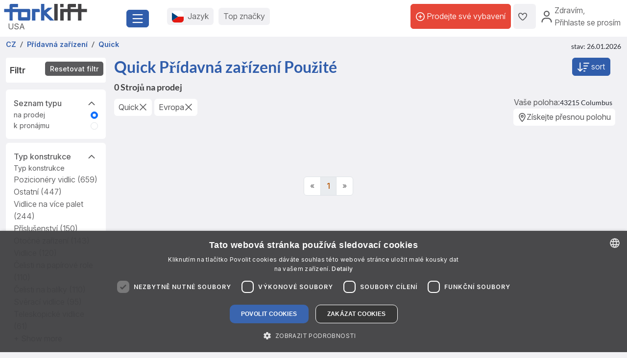

--- FILE ---
content_type: text/html; charset=UTF-8
request_url: https://www.forklift-international.com/cz/1-koupit/2-pridavna-zarizeni/vsechny/Quick/-/
body_size: 27731
content:
<html lang="cs">
 <head>
  <link rel="preconnect" href="https://forkliftcdn.com">
  <link rel="preconnect" href="https://www.googletagmanager.com">
  <link rel="preconnect" href="https://cdn.cookie-script.com">
  <link rel="preconnect" href="https://forkliftcdn.com" crossorigin="">
  <script src="https://forkliftcdn.com/js/jquery-3.7.0.min.js"></script>
  <script>
 (function (w, d, s, l, i) {
  w[l]=w[l]||[];
  w[l].push({'gtm.start':
   new Date().getTime(), event: 'gtm.js'});
  var f=d.getElementsByTagName(s)[0],
  j=d.createElement(s), dl=l!='dataLayer' ? '&l='+l : '';
  j.async=true;
  j.src='https://www.googletagmanager.com/gtm.js?id='+i+dl;
  f.parentNode.insertBefore(j, f);
 })(window, document, 'script', 'dataLayer', 'GTM-5BB6JH3');
 function gtag_report_conversion_tel(url='', evt='', bereich='', bauart='', fabrikat='', seller='', forkid='', buy='0', rent='0', ret=false) {
  /* evt: Phone,Mail,Callback, WhatsApp, Share, Transport,Finanzierung,Detailseite, Auktion */
  var what='';
  if (buy=='1') {
   what=what+'Buy';
  }
  if (rent=='1') {
   what=what+'Rent';
  }
  var callback=function () { };
  dataLayer.push({'event': evt, 'Bereich': bereich, 'Bauart': bauart, 'Fabrikat': fabrikat, 'Seller': seller, 'ForkID': forkid, 'AnfragenTyp': what});
  return ret;
 }
 function gtag_report_signup() {
  var callback=function () { };
  dataLayer.push({'event': 'Signup', 'Firstname': document.getElementById('firstname').value, 'Lastname': document.getElementById('lastname').value, 'mail': document.getElementById('mail').value, 'Phone': document.getElementById('phone').value});
  return false;
 }
//DB 2023-07-24
 function gtag_register(company, firstname, lastname, email, phone, website, product, kontingent, price, currency, shortname) {
  var callback=function () {};
  dataLayer.push({
   'event': 'Register',
   'Company': company,
   'Firstname': firstname,
   'Lastname': lastname,
   'mail': email,
   'Phone': phone,
   'Website': website,
   'Product': product,
   'Kontingent': kontingent,
   'Price': price,
   'Currency': currency,
   'Shortname': shortname
  });
  return false;
 }
 function toggleParkplatz(obj, gid, typ, txt='') {
  var url="/cz/e/pptoggle.php?typ="+typ+"&id="+gid+"&text="+encodeURIComponent(txt);
  fetch(url)
  .then(function (response) {
   return response.text();
  })
  .then(function (data) {
   var json=JSON.parse(data);
   obj.innerHTML='<i class="'+json.css+'" title="'+json.alt+'"></i>'+json.text;
   var badge=document.getElementById('parkplatz-head-badge');
   if (badge) {
    badge.innerHTML=json.anz;
   }
  })
  .catch(function (error) {
   console.error('Error:', error);
  })
  .finally(function () {
   get_data('parkplatz_count');
  });
 }
 const toggleCompare=toggleCompare2025;
 function toggleCompare2025(btn, gid, typ) {
  const defaultContent=btn.querySelector('.defaultContent');
  const spinner=btn.querySelector('.spinner-border');
  if (!defaultContent||!spinner)
   return;
  defaultContent.classList.add('d-none');
  spinner.classList.remove('d-none');
  fetch(`/cz/e/comparetoggle.php?typ=${typ}&id=${gid}`)
  .then(r => r.json())
  .then(json => {
   defaultContent.innerHTML=
   `<i class="fa-regular fa-scale-unbalanced-flip ${json.css}" title="${json.alt}"></i>`;
   const badge=document.getElementById('comparedisp');
   if (badge) {
    const counter=document.getElementById('compare-count');
    if (json.anz!='0') {
     badge.classList.remove('d-none');
     if (counter)
      counter.textContent=json.anz;
    } else {
     badge.classList.add('d-none');
     if (counter)
      counter.textContent='';
    }
   }
  })
  .catch(console.error)
  .finally(() => {
   spinner.classList.add('d-none');
   defaultContent.classList.remove('d-none');
  });
 }
 var geoopt={
  enableHighAccuracy: false,
  maximumAge: 3600000,
  timeout: 27000
 };
 function getLocation() {
  if (navigator.geolocation) {
   navigator.geolocation.getCurrentPosition(showPosition, geoerror, geoopt);
  }
 }
 function geoerror() {
 }
 function showPosition(position) {
  $.ajax({
   url: '/js/llpos.php?lat='+position.coords.latitude+'&lon='+position.coords.longitude,
   type: "GET",
   async: false,
   success: function (ergebnis) {
    location.reload();
   }
  });
 }
 function sesfillstates(landid) {
  $.ajax({
   url: "/cz/fillstates.php?state="+landid,
   type: "GET",
   dataType: "text",
   async: false,
   success: function (data) {
    document.getElementById('staatid').innerHTML='';
    document.getElementById('staatid').append(new Option("Stát", "0", true, true));
    var json=$.parseJSON(data);
    if (json!='') {
     $.each(json, function (k, v) {
      document.getElementById('staatid').append(new Option(v.name, v.id, false, false));
     });
    }
   },
   error: function (xhr, status) {
   },
   complete: function (xhr, status) {
   }
  });
 }
 function seshaspostcode(landid) {
  $.ajax({
   url: "/cz/haspostcode.php?state="+landid,
   type: "GET",
   dataType: "text",
   async: true,
   success: function (data) {
    document.getElementById('entfernung').innerHTML='';
    document.getElementById('plz').disabled=true;
    document.getElementById('entfernung').disabled=true;
    if (data=='1') {
     document.getElementById('entfernung').append(new Option("1000 km", "1000", false, false));
     document.getElementById('entfernung').append(new Option("500 km", "500", false, false));
     document.getElementById('entfernung').append(new Option("200 km", "200", true, true));
     document.getElementById('entfernung').append(new Option("100 km", "100", false, false));
     document.getElementById('entfernung').append(new Option("50 km", "50", false, false));
     document.getElementById('entfernung').append(new Option("20 km", "20", false, false));
     document.getElementById('plz').disabled=false;
     document.getElementById('entfernung').disabled=false;
    } else {
     document.getElementById('entfernung').append(new Option("Ve vzdálenosti", "0", true, true));
    }
   },
   error: function (xhr, status) {
   },
   complete: function (xhr, status) {
   }
  });
 }
</script>
  <script>
   window.dataLayer=window.dataLayer||[];
   function gtag() {
    dataLayer.push(arguments);
   }
   gtag('js', new Date());
   gtag('config', 'AW-1071793951');
  </script>
  <meta charset="utf-8">
  <meta name="viewport" content="width=device-width, initial-scale=1.0, user-scalable=1, shrink-to-fit=no">
  <meta name="apple-itunes-app" content="app-id=911803842">
  <link rel="shortcut icon" href="/favicon.ico" type="image/x-icon">
  <link rel="apple-touch-icon" type="image/x-icon" href="/apple-touch-icon.png">
  <title>Quick Použité Přídavná zařízení koupit | Forklift</title>
  <meta name="description" content="0 použitých Přídavná zařízení Quick vozíky koupit | ✓ Špičkové značky ✓ Top  značky ✓ Mnoho nabídek ✓ Důvěryhodní prodejci. Najděte výhodné nabídky právě teď na ► Forklift!">
  <meta name="robots" content="noindex,nofollow"><!-- nocanon --><link rel="preload" href="https://forkliftcdn.com/css/bootstrap533.min.css" as="style">
<link rel="stylesheet" href="https://forkliftcdn.com/css/bootstrap533.min.css">
<link rel="preload" href="https://kit.fontawesome.com/64c8ac9b8f.js" as="script" crossorigin="anonymous">
<script src="https://kit.fontawesome.com/64c8ac9b8f.js" crossorigin="anonymous" defer></script>
<link rel="preload" href="https://forkliftcdn.com/fonts/forklift-font.woff" as="font" type="font/ttf" crossorigin>
<link rel="preload" href="https://forkliftcdn.com/fonts/wildmachinery-font.woff" as="font" type="font/ttf" crossorigin>
<link rel="preload" href="https://forkliftcdn.com/css/ses.css?v=2025092617" as="style">
<link href="https://forkliftcdn.com/css/ses.css?v=2025092617" rel="stylesheet">  <style>
   .link-collapse[aria-expanded=false] .showLess {
    display: none;
   }
   .link-collapse[aria-expanded=true] .showMore {
    display: none;
   }
   .link-collapse[aria-expanded=false] .showLessFabrikat {
    display: none;
   }
   .link-collapse[aria-expanded=true] .showMoreFabrikat {
    display: none;
   }
   .link-collapse[aria-expanded=false] .showLessBauart {
    display: none;
   }
   .link-collapse[aria-expanded=true] .showMoreBauart {
    display: none;
   }
  </style>
  <script>
   $(document).ready(function () {
    $('#collapseMachineSection').on('shown.bs.collapse', function () {
     $(this).parent().find("#iconMachineAccordion").removeClass("fa-regular fa-angle-down").addClass("fa-regular fa-angle-up");
    }).on('hidden.bs.collapse', function () {
     $(this).parent().find("#iconMachineAccordion").removeClass("fa-regular fa-angle-up").addClass("fa-regular fa-angle-down");
    });
    $('#collapseLandSection').on('shown.bs.collapse', function () {
     $(this).parent().find("#iconLandAccordion").removeClass("fa-regular fa-angle-down").addClass("fa-regular fa-angle-up");
    }).on('hidden.bs.collapse', function () {
     $(this).parent().find("#iconLandAccordion").removeClass("fa-regular fa-angle-up").addClass("fa-regular fa-angle-down");
    });
    $('#ModalContact').on('show.bs.modal', function () {
     fadeMobileFilter();
    });
    $('#ModalContact').on('hide.bs.modal', function () {
     fadeMobileFilter();
    });

    function togglePanel() {
     var w=$(window).width();
     if (w<=768) {
      $('#collapseMachineSection').removeClass('show');
      $('#collapseMachineSection').parent().find("#iconMachineAccordion").removeClass("fa-regular fa-angle-up").addClass("fa-regular fa-angle-down");
     } else {
      $('#collapseMachineSection').addClass('show');
      $('#collapseMachineSection').parent().find("#iconMachineAccordion").removeClass("fa-regular fa-angle-down").addClass("fa-regular fa-angle-up");
     }
    }
    togglePanel();
    $('#sitemapDiv').show();
    $('#footerDiv').show();
   });

   function toggleFilter() {
    $('#ModalContact').modal('toggle');
   }

   function fadeMobileFilter() {
    if ($('#left-filter').hasClass("modal-not-show")) {
     $('#filter-modal-body').html($('#left-filter').html());
     $('#left-filter').html('');
     $('#left-filter').removeClass("modal-not-show");
     $('#treffer').css('display', 'none');
     $('#treffermob').css('display', 'block');
    } else {
     $('#left-filter').html($('#filter-modal-body').html());
     $('#filter-modal-body').html('');
     $('#left-filter').addClass("modal-not-show");
     $('#treffer').css('display', 'block');
     $('#treffermob').css('display', 'none');
    }
    $('#collapseMachineSection').on('shown.bs.collapse', function () {
     $(this).parent().find("#iconMachineAccordion").removeClass("fa-regular fa-angle-down").addClass("fa-regular fa-angle-up");
    }).on('hidden.bs.collapse', function () {
     $(this).parent().find("#iconMachineAccordion").removeClass("fa-regular fa-angle-up").addClass("fa-regular fa-angle-down");
    });
    $('#collapseLandSection').on('shown.bs.collapse', function () {
     $(this).parent().find("#iconLandAccordion").removeClass("fa-regular fa-angle-down").addClass("fa-regular fa-angle-up");
    }).on('hidden.bs.collapse', function () {
     $(this).parent().find("#iconLandAccordion").removeClass("fa-regular fa-angle-up").addClass("fa-regular fa-angle-down");
    });
   }
   function getResultCount() {
    $.ajax({
     url: "/cz/liveabg.php"+location.search,
     type: "GET",
     dataType: "html",
     async: false,
     success: function (data) {
      $('input#counter').val(data);
     },
     error: function (xhr, status) {},
     complete: function (xhr, status) {}
    });
   }
   function queryInput(elem, value, addamp='') {
    i=document.getElementById(elem).value;
    if (i!=value) {
     return addamp+elem+'='+i;
    } else {
     return '';
   }
   }
   function queryCB(elem, value, addamp='') {
    if (document.getElementById(elem).checked) {
     i=document.getElementById(elem).value;
     return addamp+elem+'='+i;
    } else {
     return '';
   }
   }
   function execSearch() {
    document.searchForm.submit();
    return false;
   }

   function execSearch2() {
    document.location=createQueryParm();
    return false;
   }

   function createQueryParm() {
    var ret='';
    $.ajax({
     url: "/js/ajax-get-url.php?sprachid=9&gtyp=2&ang=1&typ="+document.getElementById('typ').value+"&fa="+document.getElementById('Fabrikat').value+"&ba="+document.getElementById('Bauart').value+"&shortname=cz",
     type: "GET",
     dataType: "html",
     async: false,
     success: function (data) {
      ret=data;
     }
    });
    ret+=queryInput('page', 'a', '?');
    ret+=queryInput('tkvon', '0', '&');
    ret+=queryInput('tkbis', '100000', '&');
    ret+=queryInput('isoklasse', 'keine', '&');
    ret+=queryInput('preisvon', '0', '&');
    ret+=queryInput('preisbis', '80000000', '&');
    ret+=queryInput('eigengewicht', '8000', '&');
    ret+=queryInput('landid', 'kont', '&');
    ret+=queryInput('plz', '', '&');
    ret+=queryInput('entfernung', '0', '&');
    ret+=queryInput('zus', '*', '&');
    ret+=queryCB('mitpreis', '0', '&');
    ret+=queryCB('mitbild', '0', '&');
    ret+=queryInput('sortorder', '0', '&');
    return ret;
   }
   function doSearch(elem, value, keep) {
    document.getElementById('loading-overlay').style.display='flex';
    document.getElementById(elem).value=value;
    if (keep===undefined) {
     if (elem!='page') { // Falls keine Seitenänderung, Seite auf 1 setzen
      document.getElementById('page').value='1';
     }
     setTimeout(function () {
      execSearch2();
     });
    }
    return false;
   }
   function resetSearchResult() {
    doSearch('Bauart', 'alle', 1);
    doSearch('Fabrikat', 'alle', 1);
    doSearch('isoklasse', 'keine', 1);
    doSearch('typ', '', 1);
    doSearch('eigengewicht', '8000', 1);
    doSearch('tkvon', '0', 1);
    doSearch('tkbis', '100000', 1);
    doSearch('preisvon', '0', 1);
    doSearch('preisbis', '80000000', 1);
    doSearch('zus', '*', 1);
    doSearch('landid', '*', 1);
    doSearch('plz', '', 1);
    doSearch('entfernung', '0', 1);
    doSearch('sortorder', '0', 1);
    doSearch('page', '1');
   }
  </script>
 </head>
 <body>
  <div class="modal fade" id="modalCountry" tabindex="-1" role="dialog" aria-labelledby="modalCountryTitle" aria-hidden="true">
 <div class="modal-dialog modal-dialog-centered" role="document">
  <div class="modal-content">
   <div class="modal-header">
    <h5 class="modal-title">Jazyk</h5>
    <button type="button" class="close" data-bs-dismiss="modal" aria-label="Close">
     <span aria-hidden="true">&times;</span>
    </button>
   </div>
   <div class="modal-body">
    <div class="row">
     <div class="col-12 col-md-4"><a href="/mx/" class="greyhref">América hispana</a></div><div class="col-12 col-md-4"><a href="/cz/" class="greyhref active">Česky</a></div><div class="col-12 col-md-4"><a href="/dk/" class="greyhref">Dansk</a></div><div class="col-12 col-md-4"><a href="/de/" class="greyhref">Deutsch</a></div><div class="col-12 col-md-4"><a href="/en/" class="greyhref">English</a></div><div class="col-12 col-md-4"><a href="/es/" class="greyhref">Español</a></div><div class="col-12 col-md-4"><a href="/fr/" class="greyhref">Français</a></div><div class="col-12 col-md-4"><a href="/it/" class="greyhref">Italiano</a></div><div class="col-12 col-md-4"><a href="/hu/" class="greyhref">Magyar</a></div><div class="col-12 col-md-4"><a href="/nl/" class="greyhref">Nederlands</a></div><div class="col-12 col-md-4"><a href="/no/" class="greyhref">Norge</a></div><div class="col-12 col-md-4"><a href="/pl/" class="greyhref">Polski</a></div><div class="col-12 col-md-4"><a href="/pt/" class="greyhref">Português</a></div><div class="col-12 col-md-4"><a href="/sk/" class="greyhref">Slovenčina</a></div><div class="col-12 col-md-4"><a href="/fi/" class="greyhref">Suomi</a></div><div class="col-12 col-md-4"><a href="/se/" class="greyhref">Svenska</a></div><div class="col-12 col-md-4"><a href="/us/" class="greyhref">US-English</a></div>    </div>
   </div>
   <div class="modal-footer">
    <button type="button" class="btnblue" data-bs-dismiss="modal">Přerušit</button>
   </div>
  </div>
 </div>
</div>
 <div class="modal fade" id="modalCurrency" tabindex="-1" role="dialog" aria-labelledby="modalCurrencyTitle" aria-hidden="true">
  <div class="modal-dialog modal-dialog-centered" role="document">
   <div class="modal-content">
    <div class="modal-header">
     <h5 class="modal-title">Měna</h5>
     <button type="button" class="close" data-bs-dismiss="modal" aria-label="Close">
      <span aria-hidden="true">&times;</span>
     </button>
    </div>
    <div class="modal-body">
     <div class="row">
      <div class="col-12 col-md-4"><a rel="nofollow" href="/wchg.php?id=18" class="greyhref">AUD</a></div><div class="col-12 col-md-4"><a rel="nofollow" href="/wchg.php?id=11" class="greyhref">CAD</a></div><div class="col-12 col-md-4"><a rel="nofollow" href="/wchg.php?id=4" class="greyhref">CHF</a></div><div class="col-12 col-md-4"><a rel="nofollow" href="/wchg.php?id=6" class="greyhref active">CZK</a></div><div class="col-12 col-md-4"><a rel="nofollow" href="/wchg.php?id=20" class="greyhref">DKK</a></div><div class="col-12 col-md-4"><a rel="nofollow" href="/wchg.php?id=1" class="greyhref">EUR</a></div><div class="col-12 col-md-4"><a rel="nofollow" href="/wchg.php?id=5" class="greyhref">GBP</a></div><div class="col-12 col-md-4"><a rel="nofollow" href="/wchg.php?id=9" class="greyhref">HUF</a></div><div class="col-12 col-md-4"><a rel="nofollow" href="/wchg.php?id=17" class="greyhref">JPY</a></div><div class="col-12 col-md-4"><a rel="nofollow" href="/wchg.php?id=16" class="greyhref">MKD</a></div><div class="col-12 col-md-4"><a rel="nofollow" href="/wchg.php?id=13" class="greyhref">MXN</a></div><div class="col-12 col-md-4"><a rel="nofollow" href="/wchg.php?id=15" class="greyhref">NOK</a></div><div class="col-12 col-md-4"><a rel="nofollow" href="/wchg.php?id=7" class="greyhref">PLN</a></div><div class="col-12 col-md-4"><a rel="nofollow" href="/wchg.php?id=12" class="greyhref">RON</a></div><div class="col-12 col-md-4"><a rel="nofollow" href="/wchg.php?id=19" class="greyhref">RUB</a></div><div class="col-12 col-md-4"><a rel="nofollow" href="/wchg.php?id=14" class="greyhref">SEK</a></div><div class="col-12 col-md-4"><a rel="nofollow" href="/wchg.php?id=21" class="greyhref">TRY</a></div><div class="col-12 col-md-4"><a rel="nofollow" href="/wchg.php?id=22" class="greyhref">UAH</a></div><div class="col-12 col-md-4"><a rel="nofollow" href="/wchg.php?id=8" class="greyhref">USD</a></div><div class="col-12 col-md-4"><a rel="nofollow" href="/wchg.php?id=10" class="greyhref">ZAR</a></div>     </div>
    </div>
    <div class="modal-footer">
     <button type="button" class="btnblue" data-bs-dismiss="modal">Přerušit</button>
    </div>
   </div>
  </div>
 </div>
<div class="container-fluid m-0 p-0">
 <header class="p-0 border-0 mb-1">
  <div class="d-flex">
   <div class="d-flex left-part align-items-sm-center justify-content-between bg-white p-2">
    <div class="logo_container">
     <div class="me-3">
      <a href="/cz/">
               <img src="https://forkliftcdn.com/media/logos/fl_logo.svg" class="img_logo d-block" width="170" height="34" alt="Koupit použit&yacute; vysokozdvižn&yacute; voz&iacute;k | Forklift-International" style="width:170px;height:34px;"><span class="ms-2">USA</span>
             </a>
     </div>
    </div>
    <div class="me-2">
     <button class="fl-btn-primary fs-4" type="button" data-bs-toggle="offcanvas" data-bs-target="#sidebar" aria-controls="sidebar">
      <i class="fa-regular fa-bars"></i>
     </button>
    </div>
   </div>
   <div class="right-part d-none d-sm-inline">
    <div class="d-flex justify-content-between mr-1 mr-lg-2">
     <div class="flex-fill d-flex align-items-center p-3">
      <button class="fl-btn-secondary" id="openCountry" data-bs-toggle="offcanvas" data-bs-target="#sidebar" aria-controls="sidebar">
       <img src="https://forkliftcdn.com/media/flags/cz.svg" class="nav_svg rounded d-block me-2" alt="" />
       <span>Jazyk <span class="d-none d-xxl-inline font-weight-bold">& Měna</span></span>
      </button>
      <button class="fl-btn-secondary">
       <span><a href="/cz/e/program.php">Top značky</a></span>
      </button>
     </div>
     <div class="d-flex align-items-center justify-content-end pe-2">
             <a href="/cz/sell.php" class="fl-btn-upgrade h-75"> <i class="fa-regular fa-circle-plus"></i>&nbsp;<span>Prodejte své vybavení</span></a>
       <a href="/cz/e/parkplatz.php" title="Parkoviště" class="fl-btn-secondary h-75">
        <i class="fa-regular fa-heart"></i>
        <span class="mx-1 text-small" id="parkplatz-head-badge"></span>
       </a>
       <a href="/cz/e/compare.php" id="comparedisp" title="Porovnat" class="fl-btn-secondary d-none h-75">
        <i class="fa-regular fa-scale-unbalanced-flip" style="font-size:18px;"></i>
        <span class="mx-1 text-small" id="compare-count"></span>
       </a>
       <button data-bs-toggle="modal" data-bs-target="#LoginModal" class="fl-btn-transparent openModalButton">
        <i class="fa-regular fa-user" ></i>&nbsp;
        <span>Zdravím<span>,<br> Přihlaste se prosím</span></span>
       </button>
           </div>
    </div>
   </div>
  </div>
 </header>

 <nav>
 <div class="offcanvas offcanvas-start" id="sidebar" tabindex="-1">
  <div class="d-flex justify-content-between w-95">
   <div class="logo_container p-4">
    <a href="/cz/">
           <img src="https://forkliftcdn.com/media/logos/fl_logo.svg" class="img_logo" width="170" height="34" alt="Koupit použit&yacute; vysokozdvižn&yacute; voz&iacute;k | Forklift-International" /><br><span class="logo_country">
       USA      </span>
         </a>
   </div>
   <a href="#" class="navbar-toggler p-0 mt-4 mr-2" data-bs-dismiss="offcanvas" data-dismiss="offcanvas" aria-label="close"><i class="fa-regular fa-xmark"></i></a>
  </div>
  <div style="padding: 24px" class="d-block poppins" id="MainMenu">
       <div class="p-3" id="not_logged_in">
     <a href="/cz/sell.php" class="fl-btn-upgrade mb-2">
      Zaregistrujte se nyní! -
      bezplatně!
     </a>
     <a data-bs-toggle="modal" data-bs-target="#LoginModal" class="fl-btn-primary">
      Můj Forklift / Přihlásit     </a>
     <div class="row mt-3">
      <div class="col px-0">
       <div class="d-flex justify-content-between">
        <a href="/cz/e/parkplatz.php" class="btn mr-2 font-weight-semibold"><i class="fa-regular fa-heart"></i>
         Parkoviště         <span class="mx-1 badge badge-primary text-small" id="parkplatz_count_sidebar">0</span>
        </a>
        <a href="/cz/e/compare.php" class="btn mr-2 font-weight-semibold"><i class="fa-regular fa-scale-unbalanced-flip"></i> Porovnat         <span class="mx-1 badge badge-primary text-small compare_count">0</span></a>
       </div>
      </div>
     </div>
    </div>
    <div id="sidebar_content">
<ul class="list-unstyled mt-3">
<li>
<a data-bs-toggle="collapse" data-bs-target="#menu1" class="btn mb-2 font-weight-semibold d-flex justify-content-between">
<div>
<i class="fa-regular fa-cart-shopping"></i> Koupit
</div>
<div class=""><i class="fa-regular fa-circle-plus"></i></div>
</a>
<div id="menu1" class="collapse">
<a href="#gabelstapler" class="nav_nested sub d-flex justify-content-between align-items-center" data-bs-toggle="collapse" >
<i class="icon-gabelstapler"></i>Vysokozdvižný vozík
<i class="fa-regular fa-circle-plus"></i>
</a>
<ul class="list-unstyled list-group-bauart collapse" id="gabelstapler">
<li><a href="/cz/1-koupit/1-vysokozdvizny-vozik/vsechny/-/-/" class="nav_nested subsub d-flex justify-content-between" data-parent="#lg"><span>Ukázat vše</span>
<div class="text-right"><i class="fa-regular fa-angle-right"></i></div>
</a></li>
<li><a href="#unterbauart4" class="nav_nested subsub d-flex justify-content-between" data-bs-toggle="collapse" data-parent="#bauart4">Čelní vysokozdvižný vozík
<div class="text-right"><i class="fa-regular fa-circle-plus"></i></div>
</a></li>
<ul id="unterbauart4" class="list-unstyled collapse">
<li><a href="/cz/1-koupit/1-vysokozdvizny-vozik/benzinovy-vzv/-/-/" id="unterbauart4" class="nav_nested subsubsub d-flex justify-content-between" data-parent="#bauart4"><span>Benzínový vzv</span>
<div class="text-right"><i class="fa-regular fa-angle-right"></i></div>
</a></li>
<li><a href="/cz/1-koupit/1-vysokozdvizny-vozik/cng-vzv/-/-/" id="unterbauart4" class="nav_nested subsubsub d-flex justify-content-between" data-parent="#bauart4"><span>CNG-VZV</span>
<div class="text-right"><i class="fa-regular fa-angle-right"></i></div>
</a></li>
<li><a href="/cz/1-koupit/1-vysokozdvizny-vozik/dieselovy-vzv/-/-/" id="unterbauart4" class="nav_nested subsubsub d-flex justify-content-between" data-parent="#bauart4"><span>Dieselový VZV</span>
<div class="text-right"><i class="fa-regular fa-angle-right"></i></div>
</a></li>
<li><a href="/cz/1-koupit/1-vysokozdvizny-vozik/elektro-ctyrkolovy-vzv/-/-/" id="unterbauart4" class="nav_nested subsubsub d-flex justify-content-between" data-parent="#bauart4"><span>Elektro čtyřkolový VZV</span>
<div class="text-right"><i class="fa-regular fa-angle-right"></i></div>
</a></li>
<li><a href="/cz/1-koupit/1-vysokozdvizny-vozik/elektro-trikolove-vzv/-/-/" id="unterbauart4" class="nav_nested subsubsub d-flex justify-content-between" data-parent="#bauart4"><span>Elektro tříkolové VZV</span>
<div class="text-right"><i class="fa-regular fa-angle-right"></i></div>
</a></li>
<li><a href="/cz/1-koupit/1-vysokozdvizny-vozik/kompaktni-vzv/-/-/" id="unterbauart4" class="nav_nested subsubsub d-flex justify-content-between" data-parent="#bauart4"><span>Kompaktní VZV</span>
<div class="text-right"><i class="fa-regular fa-angle-right"></i></div>
</a></li>
<li><a href="/cz/1-koupit/1-vysokozdvizny-vozik/lpg-vzv/-/-/" id="unterbauart4" class="nav_nested subsubsub d-flex justify-content-between" data-parent="#bauart4"><span>LPG VZV</span>
<div class="text-right"><i class="fa-regular fa-angle-right"></i></div>
</a></li></ul>
<li><a href="#unterbauart9" class="nav_nested subsub d-flex justify-content-between" data-bs-toggle="collapse" data-parent="#bauart9">Čtyřcestný/Boční VZV
<div class="text-right"><i class="fa-regular fa-circle-plus"></i></div>
</a></li>
<ul id="unterbauart9" class="list-unstyled collapse">
<li><a href="/cz/1-koupit/1-vysokozdvizny-vozik/ctyrcestny-retrak/-/-/" id="unterbauart9" class="nav_nested subsubsub d-flex justify-content-between" data-parent="#bauart9"><span>Čtyřcestný retrak</span>
<div class="text-right"><i class="fa-regular fa-angle-right"></i></div>
</a></li>
<li><a href="/cz/1-koupit/1-vysokozdvizny-vozik/ctyrcestny-vysokozdvizny-vozik/-/-/" id="unterbauart9" class="nav_nested subsubsub d-flex justify-content-between" data-parent="#bauart9"><span>Čtyřcestný vysokozdvižný vozík</span>
<div class="text-right"><i class="fa-regular fa-angle-right"></i></div>
</a></li>
<li><a href="/cz/1-koupit/1-vysokozdvizny-vozik/bocni-vysokozdvizny-vozik/-/-/" id="unterbauart9" class="nav_nested subsubsub d-flex justify-content-between" data-parent="#bauart9"><span>Boční vysokozdvižný vozík</span>
<div class="text-right"><i class="fa-regular fa-angle-right"></i></div>
</a></li></ul>
<li><a href="#unterbauart6" class="nav_nested subsub d-flex justify-content-between" data-bs-toggle="collapse" data-parent="#bauart6">Intralogistika
<div class="text-right"><i class="fa-regular fa-circle-plus"></i></div>
</a></li>
<ul id="unterbauart6" class="list-unstyled collapse">
<li><a href="/cz/1-koupit/1-vysokozdvizny-vozik/tahac/-/-/" id="unterbauart6" class="nav_nested subsubsub d-flex justify-content-between" data-parent="#bauart6"><span>Tahač</span>
<div class="text-right"><i class="fa-regular fa-angle-right"></i></div>
</a></li>
<li><a href="/cz/1-koupit/1-vysokozdvizny-vozik/tugger-train-trailer/-/-/" id="unterbauart6" class="nav_nested subsubsub d-flex justify-content-between" data-parent="#bauart6"><span>Tugger-train-trailer</span>
<div class="text-right"><i class="fa-regular fa-angle-right"></i></div>
</a></li></ul>
<li><a href="#unterbauart2" class="nav_nested subsub d-flex justify-content-between" data-bs-toggle="collapse" data-parent="#bauart2">Manipulace s kontejnery
<div class="text-right"><i class="fa-regular fa-circle-plus"></i></div>
</a></li>
<ul id="unterbauart2" class="list-unstyled collapse">
<li><a href="/cz/1-koupit/1-vysokozdvizny-vozik/kontejnerovy-vozik/-/-/" id="unterbauart2" class="nav_nested subsubsub d-flex justify-content-between" data-parent="#bauart2"><span>Kontejnerový vozík</span>
<div class="text-right"><i class="fa-regular fa-angle-right"></i></div>
</a></li>
<li><a href="/cz/1-koupit/1-vysokozdvizny-vozik/reachstacker/-/-/" id="unterbauart2" class="nav_nested subsubsub d-flex justify-content-between" data-parent="#bauart2"><span>Reachstacker</span>
<div class="text-right"><i class="fa-regular fa-angle-right"></i></div>
</a></li></ul>
<li><a href="#unterbauart5" class="nav_nested subsub d-flex justify-content-between" data-bs-toggle="collapse" data-parent="#bauart5">Skladová technika
<div class="text-right"><i class="fa-regular fa-circle-plus"></i></div>
</a></li>
<ul id="unterbauart5" class="list-unstyled collapse">
<li><a href="/cz/1-koupit/1-vysokozdvizny-vozik/electric-stairclimber/-/-/" id="unterbauart5" class="nav_nested subsubsub d-flex justify-content-between" data-parent="#bauart5"><span>Electric stairclimber</span>
<div class="text-right"><i class="fa-regular fa-angle-right"></i></div>
</a></li>
<li><a href="/cz/1-koupit/1-vysokozdvizny-vozik/horizontalni-vychystavaci-vozik/-/-/" id="unterbauart5" class="nav_nested subsubsub d-flex justify-content-between" data-parent="#bauart5"><span>Horizontální vychystávací vozík</span>
<div class="text-right"><i class="fa-regular fa-angle-right"></i></div>
</a></li>
<li><a href="/cz/1-koupit/1-vysokozdvizny-vozik/nizkozdvizny-vozik/-/-/" id="unterbauart5" class="nav_nested subsubsub d-flex justify-content-between" data-parent="#bauart5"><span>Nízkozdvižný vozík</span>
<div class="text-right"><i class="fa-regular fa-angle-right"></i></div>
</a></li>
<li><a href="/cz/1-koupit/1-vysokozdvizny-vozik/nizkozdvizny-vozik-se-sedadlem-pro-ridice/-/-/" id="unterbauart5" class="nav_nested subsubsub d-flex justify-content-between" data-parent="#bauart5"><span>Nízkozdvižný vozík se sedadlem pro řidiče</span>
<div class="text-right"><i class="fa-regular fa-angle-right"></i></div>
</a></li>
<li><a href="/cz/1-koupit/1-vysokozdvizny-vozik/paletovy-vozik-s-vahou/-/-/" id="unterbauart5" class="nav_nested subsubsub d-flex justify-content-between" data-parent="#bauart5"><span>Paletový vozík s váhou</span>
<div class="text-right"><i class="fa-regular fa-angle-right"></i></div>
</a></li>
<li><a href="/cz/1-koupit/1-vysokozdvizny-vozik/rucni-paletovy-vozik/-/-/" id="unterbauart5" class="nav_nested subsubsub d-flex justify-content-between" data-parent="#bauart5"><span>Ruční paletový vozík</span>
<div class="text-right"><i class="fa-regular fa-angle-right"></i></div>
</a></li>
<li><a href="/cz/1-koupit/1-vysokozdvizny-vozik/vertikalni-vychystavaci-vozik/-/-/" id="unterbauart5" class="nav_nested subsubsub d-flex justify-content-between" data-parent="#bauart5"><span>Vertikální vychystávací vozík</span>
<div class="text-right"><i class="fa-regular fa-angle-right"></i></div>
</a></li>
<li><a href="/cz/1-koupit/1-vysokozdvizny-vozik/vozik-s-nuzkovym-zdvihem/-/-/" id="unterbauart5" class="nav_nested subsubsub d-flex justify-content-between" data-parent="#bauart5"><span>Vozík s nůžkovým zdvihem</span>
<div class="text-right"><i class="fa-regular fa-angle-right"></i></div>
</a></li></ul>
<li><a href="#unterbauart7" class="nav_nested subsub d-flex justify-content-between" data-bs-toggle="collapse" data-parent="#bauart7">Skladová technika/stohování
<div class="text-right"><i class="fa-regular fa-circle-plus"></i></div>
</a></li>
<ul id="unterbauart7" class="list-unstyled collapse">
<li><a href="/cz/1-koupit/1-vysokozdvizny-vozik/retraky/-/-/" id="unterbauart7" class="nav_nested subsubsub d-flex justify-content-between" data-parent="#bauart7"><span>Retraky</span>
<div class="text-right"><i class="fa-regular fa-angle-right"></i></div>
</a></li>
<li><a href="/cz/1-koupit/1-vysokozdvizny-vozik/rucni-vysokozdvizny-vozik/-/-/" id="unterbauart7" class="nav_nested subsubsub d-flex justify-content-between" data-parent="#bauart7"><span>Ruční vysokozdvižný vozík</span>
<div class="text-right"><i class="fa-regular fa-angle-right"></i></div>
</a></li>
<li><a href="/cz/1-koupit/1-vysokozdvizny-vozik/vysokozdvizny-vozik-se-sedadlem-pro-ridice/-/-/" id="unterbauart7" class="nav_nested subsubsub d-flex justify-content-between" data-parent="#bauart7"><span>Vysokozdvižný vozík se sedadlem pro řidiče</span>
<div class="text-right"><i class="fa-regular fa-angle-right"></i></div>
</a></li>
<li><a href="/cz/1-koupit/1-vysokozdvizny-vozik/vzv-pro-praci-v-uzk-ulickach-retrakt/-/-/" id="unterbauart7" class="nav_nested subsubsub d-flex justify-content-between" data-parent="#bauart7"><span>VZV pro práci v úzk.uličkách-retrakt</span>
<div class="text-right"><i class="fa-regular fa-angle-right"></i></div>
</a></li>
<li><a href="/cz/1-koupit/1-vysokozdvizny-vozik/vzv-s-plosinou-pro-ridice/-/-/" id="unterbauart7" class="nav_nested subsubsub d-flex justify-content-between" data-parent="#bauart7"><span>VZV s plošinou pro řidiče</span>
<div class="text-right"><i class="fa-regular fa-angle-right"></i></div>
</a></li></ul>
<li><a href="#unterbauart8" class="nav_nested subsub d-flex justify-content-between" data-bs-toggle="collapse" data-parent="#bauart8">Teleskopický manipulátor
<div class="text-right"><i class="fa-regular fa-circle-plus"></i></div>
</a></li>
<ul id="unterbauart8" class="list-unstyled collapse">
<li><a href="/cz/1-koupit/1-vysokozdvizny-vozik/rotor/-/-/" id="unterbauart8" class="nav_nested subsubsub d-flex justify-content-between" data-parent="#bauart8"><span>Rotor</span>
<div class="text-right"><i class="fa-regular fa-angle-right"></i></div>
</a></li>
<li><a href="/cz/1-koupit/1-vysokozdvizny-vozik/telescopic-forklift-rigid/-/-/" id="unterbauart8" class="nav_nested subsubsub d-flex justify-content-between" data-parent="#bauart8"><span>Telescopic forklift rigid</span>
<div class="text-right"><i class="fa-regular fa-angle-right"></i></div>
</a></li></ul>
<li><a href="/cz/1-koupit/1-vysokozdvizny-vozik/terenni-vysokozdvizny-vozik/-/-/" class="nav_nested subsub d-flex justify-content-between">Terénní vysokozdvižný vozík
<div class="text-right"><i class="fa-regular fa-angle-right"></i></div>
</a></li>
<li><a href="#unterbauart3" class="nav_nested subsub d-flex justify-content-between" data-bs-toggle="collapse" data-parent="#bauart3">Užitková vozidla
<div class="text-right"><i class="fa-regular fa-circle-plus"></i></div>
</a></li>
<ul id="unterbauart3" class="list-unstyled collapse">
<li><a href="/cz/1-koupit/1-vysokozdvizny-vozik/elektricke-plosinove-voziky/-/-/" id="unterbauart3" class="nav_nested subsubsub d-flex justify-content-between" data-parent="#bauart3"><span>Elektrické plošinové vozíky</span>
<div class="text-right"><i class="fa-regular fa-angle-right"></i></div>
</a></li>
<li><a href="/cz/1-koupit/1-vysokozdvizny-vozik/prives/-/-/" id="unterbauart3" class="nav_nested subsubsub d-flex justify-content-between" data-parent="#bauart3"><span>Přívěs</span>
<div class="text-right"><i class="fa-regular fa-angle-right"></i></div>
</a></li>
<li><a href="/cz/1-koupit/1-vysokozdvizny-vozik/terminalovy-traktor/-/-/" id="unterbauart3" class="nav_nested subsubsub d-flex justify-content-between" data-parent="#bauart3"><span>Terminálový traktor</span>
<div class="text-right"><i class="fa-regular fa-angle-right"></i></div>
</a></li></ul>
<li><a href="/cz/1-koupit/1-vysokozdvizny-vozik/zavesne-vysokozdvizne-voziky/-/-/" class="nav_nested subsub d-flex justify-content-between">Závěsné vysokozdvižné vozíky
<div class="text-right"><i class="fa-regular fa-angle-right"></i></div>
</a></li>
<li><a href="/cz/1-koupit/1-vysokozdvizny-vozik/ostatni/-/-/" class="nav_nested subsub d-flex justify-content-between">Ostatní
<div class="text-right"><i class="fa-regular fa-angle-right"></i></div>
</a></li>
</ul>
<a href="#abg" class="nav_nested sub d-flex justify-content-between align-items-center" data-bs-toggle="collapse" data-parent="#xxxxx">
<i class="icon-anbau"></i>Přídavná zařízení
<i class="fa-regular fa-circle-plus"></i>
</a>
<ul class="list-unstyled list-group-bauart collapse" id="abg" >
<li><a href="/cz/1-koupit/2-pridavna-zarizeni/vsechny/-/-/" class="nav_nested subsub d-flex justify-content-between" data-parent="#abg"><span>Ukázat vše</span>
<div class="text-right"><i class="fa-regular fa-angle-right"></i></div>
</a></li>
<li><a href="/cz/1-koupit/2-pridavna-zarizeni/celisti-na-baliky/-/-/" class="nav_nested subsub d-flex justify-content-between" data-parent="#abg"><span>Čelisti na balíky</span>
<div class="text-right"><i class="fa-regular fa-angle-right"></i></div>
</a></li>
<li><a href="/cz/1-koupit/2-pridavna-zarizeni/celisti-na-baliky-tabaku/-/-/" class="nav_nested subsub d-flex justify-content-between" data-parent="#abg"><span>Čelisti na balíky tabáku</span>
<div class="text-right"><i class="fa-regular fa-angle-right"></i></div>
</a></li>
<li><a href="/cz/1-koupit/2-pridavna-zarizeni/celisti-na-celulozu-baliky/-/-/" class="nav_nested subsub d-flex justify-content-between" data-parent="#abg"><span>Čelisti na celulózu/balíky</span>
<div class="text-right"><i class="fa-regular fa-angle-right"></i></div>
</a></li>
<li><a href="/cz/1-koupit/2-pridavna-zarizeni/celisti-na-kamenne-bloky/-/-/" class="nav_nested subsub d-flex justify-content-between" data-parent="#abg"><span>Čelisti na kamenné bloky</span>
<div class="text-right"><i class="fa-regular fa-angle-right"></i></div>
</a></li>
<li><a href="/cz/1-koupit/2-pridavna-zarizeni/celisti-na-karton/-/-/" class="nav_nested subsub d-flex justify-content-between" data-parent="#abg"><span>Čelisti na karton</span>
<div class="text-right"><i class="fa-regular fa-angle-right"></i></div>
</a></li>
<li><a href="/cz/1-koupit/2-pridavna-zarizeni/celisti-na-penovou-hmotu/-/-/" class="nav_nested subsub d-flex justify-content-between" data-parent="#abg"><span>Čelisti na pěnovou hmotu</span>
<div class="text-right"><i class="fa-regular fa-angle-right"></i></div>
</a></li>
<li><a href="/cz/1-koupit/2-pridavna-zarizeni/celisti-na-papirove-role/-/-/" class="nav_nested subsub d-flex justify-content-between" data-parent="#abg"><span>Čelisti na papírové role</span>
<div class="text-right"><i class="fa-regular fa-angle-right"></i></div>
</a></li>
<li><a href="/cz/1-koupit/2-pridavna-zarizeni/celisti-na-pneumatiky/-/-/" class="nav_nested subsub d-flex justify-content-between" data-parent="#abg"><span>Čelisti na pneumatiky</span>
<div class="text-right"><i class="fa-regular fa-angle-right"></i></div>
</a></li>
<li><a href="/cz/1-koupit/2-pridavna-zarizeni/celisti-na-stroje/-/-/" class="nav_nested subsub d-flex justify-content-between" data-parent="#abg"><span>Čelisti na stroje</span>
<div class="text-right"><i class="fa-regular fa-angle-right"></i></div>
</a></li>
<li><a href="/cz/1-koupit/2-pridavna-zarizeni/celisti-na-sudy/-/-/" class="nav_nested subsub d-flex justify-content-between" data-parent="#abg"><span>Čelisti na sudy</span>
<div class="text-right"><i class="fa-regular fa-angle-right"></i></div>
</a></li>
<li><a href="/cz/1-koupit/2-pridavna-zarizeni/celisti-na-trubky/-/-/" class="nav_nested subsub d-flex justify-content-between" data-parent="#abg"><span>Čelisti na trubky</span>
<div class="text-right"><i class="fa-regular fa-angle-right"></i></div>
</a></li>
<li><a href="/cz/1-koupit/2-pridavna-zarizeni/celisti-pro-praci-v-pristavu/-/-/" class="nav_nested subsub d-flex justify-content-between" data-parent="#abg"><span>Čelisti pro práci v přístavu</span>
<div class="text-right"><i class="fa-regular fa-angle-right"></i></div>
</a></li>
<li><a href="/cz/1-koupit/2-pridavna-zarizeni/bocni-posuvy/-/-/" class="nav_nested subsub d-flex justify-content-between" data-parent="#abg"><span>Boční posuvy</span>
<div class="text-right"><i class="fa-regular fa-angle-right"></i></div>
</a></li>
<li><a href="/cz/1-koupit/2-pridavna-zarizeni/container-spreader/-/-/" class="nav_nested subsub d-flex justify-content-between" data-parent="#abg"><span>Container Spreader</span>
<div class="text-right"><i class="fa-regular fa-angle-right"></i></div>
</a></li>
<li><a href="/cz/1-koupit/2-pridavna-zarizeni/drzak-nakladu/-/-/" class="nav_nested subsub d-flex justify-content-between" data-parent="#abg"><span>Držák nákladu</span>
<div class="text-right"><i class="fa-regular fa-angle-right"></i></div>
</a></li>
<li><a href="/cz/1-koupit/2-pridavna-zarizeni/hydraulicky-navijak/-/-/" class="nav_nested subsub d-flex justify-content-between" data-parent="#abg"><span>Hydraulický naviják</span>
<div class="text-right"><i class="fa-regular fa-angle-right"></i></div>
</a></li>
<li><a href="/cz/1-koupit/2-pridavna-zarizeni/jerabove-rameno/-/-/" class="nav_nested subsub d-flex justify-content-between" data-parent="#abg"><span>Jeřábové rameno</span>
<div class="text-right"><i class="fa-regular fa-angle-right"></i></div>
</a></li>
<li><a href="/cz/1-koupit/2-pridavna-zarizeni/kleste-na-kulatinu/-/-/" class="nav_nested subsub d-flex justify-content-between" data-parent="#abg"><span>Kleště na kulatinu</span>
<div class="text-right"><i class="fa-regular fa-angle-right"></i></div>
</a></li>
<li><a href="/cz/1-koupit/2-pridavna-zarizeni/kos-pro-prepravu-osob/-/-/" class="nav_nested subsub d-flex justify-content-between" data-parent="#abg"><span>Koš pro přepravu osob</span>
<div class="text-right"><i class="fa-regular fa-angle-right"></i></div>
</a></li>
<li><a href="/cz/1-koupit/2-pridavna-zarizeni/izice-na-sypky-material/-/-/" class="nav_nested subsub d-flex justify-content-between" data-parent="#abg"><span>Lžíce na sypký materiál</span>
<div class="text-right"><i class="fa-regular fa-angle-right"></i></div>
</a></li>
<li><a href="/cz/1-koupit/2-pridavna-zarizeni/nosne-trny-trny-na-koberce/-/-/" class="nav_nested subsub d-flex justify-content-between" data-parent="#abg"><span>Nosné trny/trny na koberce</span>
<div class="text-right"><i class="fa-regular fa-angle-right"></i></div>
</a></li>
<li><a href="/cz/1-koupit/2-pridavna-zarizeni/ochranna-mriz/-/-/" class="nav_nested subsub d-flex justify-content-between" data-parent="#abg"><span>Ochranná mříž</span>
<div class="text-right"><i class="fa-regular fa-angle-right"></i></div>
</a></li>
<li><a href="/cz/1-koupit/2-pridavna-zarizeni/otaceci-zarizeni-na-palety/-/-/" class="nav_nested subsub d-flex justify-content-between" data-parent="#abg"><span>Otáčecí zařízení na palety</span>
<div class="text-right"><i class="fa-regular fa-angle-right"></i></div>
</a></li>
<li><a href="/cz/1-koupit/2-pridavna-zarizeni/otocne-zarizeni/-/-/" class="nav_nested subsub d-flex justify-content-between" data-parent="#abg"><span>Otočné zařízení</span>
<div class="text-right"><i class="fa-regular fa-angle-right"></i></div>
</a></li>
<li><a href="/cz/1-koupit/2-pridavna-zarizeni/prislusenstvi/-/-/" class="nav_nested subsub d-flex justify-content-between" data-parent="#abg"><span>Příslušenství</span>
<div class="text-right"><i class="fa-regular fa-angle-right"></i></div>
</a></li>
<li><a href="/cz/1-koupit/2-pridavna-zarizeni/prepravnik-sudu/-/-/" class="nav_nested subsub d-flex justify-content-between" data-parent="#abg"><span>Přepravník sudů</span>
<div class="text-right"><i class="fa-regular fa-angle-right"></i></div>
</a></li>
<li><a href="/cz/1-koupit/2-pridavna-zarizeni/pozicionery-vidlic/-/-/" class="nav_nested subsub d-flex justify-content-between" data-parent="#abg"><span>Pozicionéry vidlic</span>
<div class="text-right"><i class="fa-regular fa-angle-right"></i></div>
</a></li>
<li><a href="/cz/1-koupit/2-pridavna-zarizeni/prodlouzeni-vidlic/-/-/" class="nav_nested subsub d-flex justify-content-between" data-parent="#abg"><span>Prodloužení vidlic</span>
<div class="text-right"><i class="fa-regular fa-angle-right"></i></div>
</a></li>
<li><a href="/cz/1-koupit/2-pridavna-zarizeni/radlice/-/-/" class="nav_nested subsub d-flex justify-content-between" data-parent="#abg"><span>Radlice</span>
<div class="text-right"><i class="fa-regular fa-angle-right"></i></div>
</a></li>
<li><a href="/cz/1-koupit/2-pridavna-zarizeni/sklapeci-zarizeni-se-lzici/-/-/" class="nav_nested subsub d-flex justify-content-between" data-parent="#abg"><span>Sklápěcí zařízení se lžící</span>
<div class="text-right"><i class="fa-regular fa-angle-right"></i></div>
</a></li>
<li><a href="/cz/1-koupit/2-pridavna-zarizeni/snehova-radlice/-/-/" class="nav_nested subsub d-flex justify-content-between" data-parent="#abg"><span>Sněhová radlice</span>
<div class="text-right"><i class="fa-regular fa-angle-right"></i></div>
</a></li>
<li><a href="/cz/1-koupit/2-pridavna-zarizeni/sveraci-posuv/-/-/" class="nav_nested subsub d-flex justify-content-between" data-parent="#abg"><span>Svěrací posuv</span>
<div class="text-right"><i class="fa-regular fa-angle-right"></i></div>
</a></li>
<li><a href="/cz/1-koupit/2-pridavna-zarizeni/sveraci-vidlice/-/-/" class="nav_nested subsub d-flex justify-content-between" data-parent="#abg"><span>Svěrací vidlice</span>
<div class="text-right"><i class="fa-regular fa-angle-right"></i></div>
</a></li>
<li><a href="/cz/1-koupit/2-pridavna-zarizeni/teleskopicke-vidlice/-/-/" class="nav_nested subsub d-flex justify-content-between" data-parent="#abg"><span>Teleskopické vidlice</span>
<div class="text-right"><i class="fa-regular fa-angle-right"></i></div>
</a></li>
<li><a href="/cz/1-koupit/2-pridavna-zarizeni/teleskopicky-jerabovy-hak/-/-/" class="nav_nested subsub d-flex justify-content-between" data-parent="#abg"><span>Teleskopický jeřábový hák</span>
<div class="text-right"><i class="fa-regular fa-angle-right"></i></div>
</a></li>
<li><a href="/cz/1-koupit/2-pridavna-zarizeni/vysuvny-nosic-vidlic/-/-/" class="nav_nested subsub d-flex justify-content-between" data-parent="#abg"><span>Výsuvný nosič vidlic</span>
<div class="text-right"><i class="fa-regular fa-angle-right"></i></div>
</a></li>
<li><a href="/cz/1-koupit/2-pridavna-zarizeni/vidlice/-/-/" class="nav_nested subsub d-flex justify-content-between" data-parent="#abg"><span>Vidlice</span>
<div class="text-right"><i class="fa-regular fa-angle-right"></i></div>
</a></li>
<li><a href="/cz/1-koupit/2-pridavna-zarizeni/vidlice-na-vice-palet/-/-/" class="nav_nested subsub d-flex justify-content-between" data-parent="#abg"><span>Vidlice na více palet</span>
<div class="text-right"><i class="fa-regular fa-angle-right"></i></div>
</a></li>
<li><a href="/cz/1-koupit/2-pridavna-zarizeni/vypousteci-zarizeni/-/-/" class="nav_nested subsub d-flex justify-content-between" data-parent="#abg"><span>Vypouštěcí zařízení</span>
<div class="text-right"><i class="fa-regular fa-angle-right"></i></div>
</a></li>
<li><a href="/cz/1-koupit/2-pridavna-zarizeni/zametaci-stroj/-/-/" class="nav_nested subsub d-flex justify-content-between" data-parent="#abg"><span>Zametací stroj</span>
<div class="text-right"><i class="fa-regular fa-angle-right"></i></div>
</a></li>
<li><a href="/cz/1-koupit/2-pridavna-zarizeni/ostatni/-/-/" class="nav_nested subsub d-flex justify-content-between" data-parent="#abg"><span>Ostatní</span>
<div class="text-right"><i class="fa-regular fa-angle-right"></i></div>
</a></li></ul>
<a href="#buehnen" class="nav_nested sub d-flex justify-content-between align-items-center" data-bs-toggle="collapse" data-parent="#xxxxx">
<i class="icon-arbeitsbuehne"></i>Pracovní plošiny
<i class="fa-regular fa-circle-plus"></i>
</a>
<ul class="list-unstyled list-group-bauart collapse" id="buehnen" >
<li><a href="/cz/1-koupit/3-pracovni-plosiny/vsechny/-/-/" class="nav_nested subsub d-flex justify-content-between" data-parent="#buehnen"><span>Ukázat vše</span>
<div class="text-right"><i class="fa-regular fa-angle-right"></i></div>
</a></li>
<li><a href="/cz/1-koupit/3-pracovni-plosiny/kloubova-pracovni-plosina/-/-/" class="nav_nested subsub d-flex justify-content-between" data-parent="#buehnen"><span>Kloubová pracovní plošina</span>
<div class="text-right"><i class="fa-regular fa-angle-right"></i>
</div>
</a></li>
<li><a href="/cz/1-koupit/3-pracovni-plosiny/kolmo-zvedana-plosina/-/-/" class="nav_nested subsub d-flex justify-content-between" data-parent="#buehnen"><span>Kolmo zvedaná plošina</span>
<div class="text-right"><i class="fa-regular fa-angle-right"></i>
</div>
</a></li>
<li><a href="/cz/1-koupit/3-pracovni-plosiny/privesna-plosina/-/-/" class="nav_nested subsub d-flex justify-content-between" data-parent="#buehnen"><span>Přívěsná plošina</span>
<div class="text-right"><i class="fa-regular fa-angle-right"></i>
</div>
</a></li>
<li><a href="/cz/1-koupit/3-pracovni-plosiny/plosina-na-nakladnim-automobilu/-/-/" class="nav_nested subsub d-flex justify-content-between" data-parent="#buehnen"><span>Plošina na nákladním automobilu</span>
<div class="text-right"><i class="fa-regular fa-angle-right"></i>
</div>
</a></li>
<li><a href="/cz/1-koupit/3-pracovni-plosiny/pracovni-plosina-s-nuzkovym-zdvihem/-/-/" class="nav_nested subsub d-flex justify-content-between" data-parent="#buehnen"><span>Pracovní plošina s nůžkovým zdvihem</span>
<div class="text-right"><i class="fa-regular fa-angle-right"></i>
</div>
</a></li>
<li><a href="/cz/1-koupit/3-pracovni-plosiny/specialni-stroje/-/-/" class="nav_nested subsub d-flex justify-content-between" data-parent="#buehnen"><span>Speciální stroje</span>
<div class="text-right"><i class="fa-regular fa-angle-right"></i>
</div>
</a></li>
<li><a href="/cz/1-koupit/3-pracovni-plosiny/spider-boom-vytah/-/-/" class="nav_nested subsub d-flex justify-content-between" data-parent="#buehnen"><span>Spider boom výtah</span>
<div class="text-right"><i class="fa-regular fa-angle-right"></i>
</div>
</a></li>
<li><a href="/cz/1-koupit/3-pracovni-plosiny/teleskopicka-plosina/-/-/" class="nav_nested subsub d-flex justify-content-between" data-parent="#buehnen"><span>Teleskopická plošina</span>
<div class="text-right"><i class="fa-regular fa-angle-right"></i>
</div>
</a></li>
<li><a href="/cz/1-koupit/3-pracovni-plosiny/jine/-/-/" class="nav_nested subsub d-flex justify-content-between" data-parent="#buehnen"><span>Ostatní</span>
<div class="text-right"><i class="fa-regular fa-angle-right"></i>
</div>
</a></li>
</ul>
<a href="#batterien" class="nav_nested sub d-flex justify-content-between align-items-center" data-bs-toggle="collapse" data-parent="#xxxxx">
<i class="icon-battery"></i> Baterie
<i class="fa-regular fa-circle-plus"></i>
</a>
<ul class="list-unstyled list-group-bauart collapse" id="batterien" >
<li><a href="/cz/1-koupit/7-baterie/vsechny/-/-/" class="nav_nested subsub d-flex justify-content-between" data-parent="#batterien"><span>Ukázat vše</span>
<div class="text-right"><i class="fa-regular fa-angle-right"></i>
</div>
</a></li>
<li><a href="/cz/1-koupit/7-baterie/24v/-/-/" class="nav_nested subsub d-flex justify-content-between" data-parent="#batterien"><span>24 V</span>
<div class="text-right"><i class="fa-regular fa-angle-right"></i>
</div>
</a></li>
<li><a href="/cz/1-koupit/7-baterie/36v/-/-/" class="nav_nested subsub d-flex justify-content-between" data-parent="#batterien"><span>36 V</span>
<div class="text-right"><i class="fa-regular fa-angle-right"></i>
</div>
</a></li>
<li><a href="/cz/1-koupit/7-baterie/48v/-/-/" class="nav_nested subsub d-flex justify-content-between" data-parent="#batterien"><span>48 V</span>
<div class="text-right"><i class="fa-regular fa-angle-right"></i>
</div>
</a></li>
<li><a href="/cz/1-koupit/7-baterie/72v/-/-/" class="nav_nested subsub d-flex justify-content-between" data-parent="#batterien"><span>72 V</span>
<div class="text-right"><i class="fa-regular fa-angle-right"></i>
</div>
</a></li>
<li><a href="/cz/1-koupit/7-baterie/80v/-/-/" class="nav_nested subsub d-flex justify-content-between" data-parent="#batterien"><span>80 V</span>
<div class="text-right"><i class="fa-regular fa-angle-right"></i>
</div>
</a></li></ul>
<a href="#lg" class="nav_nested sub d-flex justify-content-between align-items-center" data-bs-toggle="collapse" data-parent="#xxxxx">
<i class="motus-ladegeraet"></i> Nabíječky
<i class="fa-regular fa-circle-plus"></i>
</a>
<ul class="list-unstyled list-group-bauart collapse" id="lg" >
<li><a href="/cz/1-koupit/8-nabijecky/vsechny/-/-/" class="nav_nested subsub d-flex justify-content-between" data-parent="#lg"><span>Ukázat vše</span>
<div class="text-right"><i class="fa-regular fa-angle-right"></i></div></a>
</li>
<li><a href="/cz/1-koupit/8-nabijecky/hf/-/-/" class="nav_nested subsub d-flex justify-content-between" data-parent="#lg"><span>HF</span>
<div class="text-right"><i class="fa-regular fa-angle-right"></i></div>
</a></li>
<li><a href="/cz/1-koupit/8-nabijecky/li-ferro/-/-/" class="nav_nested subsub d-flex justify-content-between" data-parent="#lg"><span>Li-Ferro</span>
<div class="text-right"><i class="fa-regular fa-angle-right"></i></div>
</a></li>
<li><a href="/cz/1-koupit/8-nabijecky/nabijet-ostatni/-/-/" class="nav_nested subsub d-flex justify-content-between" data-parent="#lg"><span>Nabíjet ostatní</span>
<div class="text-right"><i class="fa-regular fa-angle-right"></i></div>
</a></li>
<li><a href="/cz/1-koupit/8-nabijecky/single-phase/-/-/" class="nav_nested subsub d-flex justify-content-between" data-parent="#lg"><span>Single-phase</span>
<div class="text-right"><i class="fa-regular fa-angle-right"></i></div>
</a></li>
<li><a href="/cz/1-koupit/8-nabijecky/three-phase/-/-/" class="nav_nested subsub d-flex justify-content-between" data-parent="#lg"><span>Three-phase</span>
<div class="text-right"><i class="fa-regular fa-angle-right"></i></div>
</a></li></ul>
<a href="#rt" class="nav_nested sub d-flex justify-content-between align-items-center" data-bs-toggle="collapse" data-parent="#xxxxx">
<i class="icon-reinigungstechnik"></i> Úklidová technika
<i class="fa-regular fa-circle-plus"></i>
</a>
<ul class="list-unstyled list-group-bauart collapse" id="rt" >
<li><a href="/cz/1-koupit/4-uklidova-technika/vsechny/-/-/" class="nav_nested subsub d-flex justify-content-between" data-parent="#rt"><span>Ukázat vše</span>
<div class="text-right"><i class="fa-regular fa-angle-right"></i></div>
</a></li>
<li><a href="/cz/1-koupit/4-uklidova-technika/automat-na-mokre-drhnuti/-/-/" class="nav_nested subsub d-flex justify-content-between" data-parent="#rt"><span>Automat na mokré drhnutí</span>
<div class="text-right"><i class="fa-regular fa-angle-right"></i></div>
</a></li>
<li><a href="/cz/1-koupit/4-uklidova-technika/jednokotoucovy-cistici-stroj/-/-/" class="nav_nested subsub d-flex justify-content-between" data-parent="#rt"><span>Jednokotoučový čisticí stroj</span>
<div class="text-right"><i class="fa-regular fa-angle-right"></i></div>
</a></li>
<li><a href="/cz/1-koupit/4-uklidova-technika/parni-cistic/-/-/" class="nav_nested subsub d-flex justify-content-between" data-parent="#rt"><span>Parní čistič</span>
<div class="text-right"><i class="fa-regular fa-angle-right"></i></div>
</a></li>
<li><a href="/cz/1-koupit/4-uklidova-technika/prumyslovy-vysavac/-/-/" class="nav_nested subsub d-flex justify-content-between" data-parent="#rt"><span>Průmyslový vysavač</span>
<div class="text-right"><i class="fa-regular fa-angle-right"></i></div>
</a></li>
<li><a href="/cz/1-koupit/4-uklidova-technika/ride-on-scrubber-dryer/-/-/" class="nav_nested subsub d-flex justify-content-between" data-parent="#rt"><span>Ride on Scrubber Dryer</span>
<div class="text-right"><i class="fa-regular fa-angle-right"></i></div>
</a></li>
<li><a href="/cz/1-koupit/4-uklidova-technika/ride-on-vakuovy-zametac/-/-/" class="nav_nested subsub d-flex justify-content-between" data-parent="#rt"><span>Ride On vakuový zametač</span>
<div class="text-right"><i class="fa-regular fa-angle-right"></i></div>
</a></li>
<li><a href="/cz/1-koupit/4-uklidova-technika/ride-on-vakuovy-zametac/-/-/" class="nav_nested subsub d-flex justify-content-between" data-parent="#rt"><span>Ride On vakuový zametač</span>
<div class="text-right"><i class="fa-regular fa-angle-right"></i></div>
</a></li>
<li><a href="/cz/1-koupit/4-uklidova-technika/riding-scrubber-dryer/-/-/" class="nav_nested subsub d-flex justify-content-between" data-parent="#rt"><span>Riding scrubber dryer</span>
<div class="text-right"><i class="fa-regular fa-angle-right"></i></div>
</a></li>
<li><a href="/cz/1-koupit/4-uklidova-technika/stroj-na-cisteni-silnic/-/-/" class="nav_nested subsub d-flex justify-content-between" data-parent="#rt"><span>Stroj na čištění silnic</span>
<div class="text-right"><i class="fa-regular fa-angle-right"></i></div>
</a></li>
<li><a href="/cz/1-koupit/4-uklidova-technika/stroj-na-drhnuti-a-vysavani/-/-/" class="nav_nested subsub d-flex justify-content-between" data-parent="#rt"><span>Stroj na drhnutí a vysávání</span>
<div class="text-right"><i class="fa-regular fa-angle-right"></i></div>
</a></li>
<li><a href="/cz/1-koupit/4-uklidova-technika/vysokotlaky-cistic/-/-/" class="nav_nested subsub d-flex justify-content-between" data-parent="#rt"><span>Vysokotlaký čistič</span>
<div class="text-right"><i class="fa-regular fa-angle-right"></i></div>
</a></li>
<li><a href="/cz/1-koupit/4-uklidova-technika/zametaci-saci-stroj/-/-/" class="nav_nested subsub d-flex justify-content-between" data-parent="#rt"><span>Zametací sací stroj</span>
<div class="text-right"><i class="fa-regular fa-angle-right"></i></div>
</a></li>
<li><a href="/cz/1-koupit/4-uklidova-technika/zametaci-stroj/-/-/" class="nav_nested subsub d-flex justify-content-between" data-parent="#rt"><span>Zametací stroj</span>
<div class="text-right"><i class="fa-regular fa-angle-right"></i></div>
</a></li></ul>
<a href="#hm" class="nav_nested sub d-flex justify-content-between align-items-center" data-bs-toggle="collapse" data-parent="#xxxxx">
<i class="motus-mast"></i> Stožáry
<i class="fa-regular fa-circle-plus"></i>
</a>
<ul class="list-unstyled list-group-bauart collapse" id="hm" >
<li><a href="/cz/1-koupit/5-stozary/vsechny/-/-/" class="nav_nested subsub d-flex justify-content-between" data-parent="#hm"><span>Ukázat vše</span>
<div class="text-right"><i class="fa-regular fa-angle-right"></i></div>
</a></li>
<li><a href="/cz/1-koupit/5-stozary/standard/-/-/" class="nav_nested subsub d-flex justify-content-between" data-parent="#hm"><span>Standard</span>
<div class="text-right"><i class="fa-regular fa-angle-right"></i></div>
</a></li>
<li><a href="/cz/1-koupit/5-stozary/mono/-/-/" class="nav_nested subsub d-flex justify-content-between" data-parent="#hm"><span>Mono</span>
<div class="text-right"><i class="fa-regular fa-angle-right"></i></div>
</a></li>
<li><a href="/cz/1-koupit/5-stozary/duplex/-/-/" class="nav_nested subsub d-flex justify-content-between" data-parent="#hm"><span>Duplex</span>
<div class="text-right"><i class="fa-regular fa-angle-right"></i></div>
</a></li>
<li><a href="/cz/1-koupit/5-stozary/triplex/-/-/" class="nav_nested subsub d-flex justify-content-between" data-parent="#hm"><span>Triplex</span>
<div class="text-right"><i class="fa-regular fa-angle-right"></i></div>
</a></li>
<li><a href="/cz/1-koupit/5-stozary/quatro/-/-/" class="nav_nested subsub d-flex justify-content-between" data-parent="#hm"><span>Quatro</span>
<div class="text-right"><i class="fa-regular fa-angle-right"></i></div>
</a></li>
<li><a href="/cz/1-koupit/5-stozary/teleskop/-/-/" class="nav_nested subsub d-flex justify-content-between" data-parent="#hm"><span>Teleskop</span>
<div class="text-right"><i class="fa-regular fa-angle-right"></i></div>
</a></li></ul>
<a href="#et" class="nav_nested sub d-flex justify-content-between align-items-center" data-bs-toggle="collapse" data-parent="#xxxxx">
<i class="motus-et"></i> Náhradní díly
<i class="fa-regular fa-circle-plus"></i>
</a>
<ul class="list-unstyled list-group-bauart collapse" id="et" >
<li><a href="/cz/1-koupit/6-nahradni-dily/vsechny/-/-/" class="nav_nested subsub d-flex justify-content-between" data-parent="#et"><span>Ukázat vše</span>
<div class="text-right"><i class="fa-regular fa-angle-right"></i></div>
</a></li>
<li><a href="/cz/1-koupit/6-nahradni-dily/rizeni/-/-/" class="nav_nested subsub d-flex justify-content-between" data-parent="#et"><span>Řízení</span>
<div class="text-right"><i class="fa-regular fa-angle-right"></i></div>
</a></li>
<li><a href="/cz/1-koupit/6-nahradni-dily/forklift-seat/-/-/" class="nav_nested subsub d-flex justify-content-between" data-parent="#et"><span>forklift seat</span>
<div class="text-right"><i class="fa-regular fa-angle-right"></i></div>
</a></li>
<li><a href="/cz/1-koupit/6-nahradni-dily/hnaci-ustroji/-/-/" class="nav_nested subsub d-flex justify-content-between" data-parent="#et"><span>Hnací ústrojí</span>
<div class="text-right"><i class="fa-regular fa-angle-right"></i></div>
</a></li>
<li><a href="/cz/1-koupit/6-nahradni-dily/hnaci-motor/-/-/" class="nav_nested subsub d-flex justify-content-between" data-parent="#et"><span>Hnací motor</span>
<div class="text-right"><i class="fa-regular fa-angle-right"></i></div>
</a></li>
<li><a href="/cz/1-koupit/6-nahradni-dily/hydraulics/-/-/" class="nav_nested subsub d-flex justify-content-between" data-parent="#et"><span>hydraulics</span>
<div class="text-right"><i class="fa-regular fa-angle-right"></i></div>
</a></li>
<li><a href="/cz/1-koupit/6-nahradni-dily/indikator-baterie/-/-/" class="nav_nested subsub d-flex justify-content-between" data-parent="#et"><span>Indikátor baterie</span>
<div class="text-right"><i class="fa-regular fa-angle-right"></i></div>
</a></li>
<li><a href="/cz/1-koupit/6-nahradni-dily/kabel/-/-/" class="nav_nested subsub d-flex justify-content-between" data-parent="#et"><span>Kabel</span>
<div class="text-right"><i class="fa-regular fa-angle-right"></i></div>
</a></li>
<li><a href="/cz/1-koupit/6-nahradni-dily/kontrola-motoru/-/-/" class="nav_nested subsub d-flex justify-content-between" data-parent="#et"><span>Kontrola motoru</span>
<div class="text-right"><i class="fa-regular fa-angle-right"></i></div>
</a></li>
<li><a href="/cz/1-koupit/6-nahradni-dily/magneticka-brzda/-/-/" class="nav_nested subsub d-flex justify-content-between" data-parent="#et"><span>Magnetická brzda</span>
<div class="text-right"><i class="fa-regular fa-angle-right"></i></div>
</a></li>
<li><a href="/cz/1-koupit/6-nahradni-dily/motor-cerpadla/-/-/" class="nav_nested subsub d-flex justify-content-between" data-parent="#et"><span>Motor čerpadla</span>
<div class="text-right"><i class="fa-regular fa-angle-right"></i></div>
</a></li>
<li><a href="/cz/1-koupit/6-nahradni-dily/motor-rizeni/-/-/" class="nav_nested subsub d-flex justify-content-between" data-parent="#et"><span>Motor řízení</span>
<div class="text-right"><i class="fa-regular fa-angle-right"></i></div>
</a></li>
<li><a href="/cz/1-koupit/6-nahradni-dily/pneumatiky/-/-/" class="nav_nested subsub d-flex justify-content-between" data-parent="#et"><span>Pneumatiky</span>
<div class="text-right"><i class="fa-regular fa-angle-right"></i></div>
</a></li>
<li><a href="/cz/1-koupit/6-nahradni-dily/podperne-kolo/-/-/" class="nav_nested subsub d-flex justify-content-between" data-parent="#et"><span>Podpěrné kolo</span>
<div class="text-right"><i class="fa-regular fa-angle-right"></i></div>
</a></li>
<li><a href="/cz/1-koupit/6-nahradni-dily/podvozkovy-dil/-/-/" class="nav_nested subsub d-flex justify-content-between" data-parent="#et"><span>Podvozkový díl</span>
<div class="text-right"><i class="fa-regular fa-angle-right"></i></div>
</a></li>
<li><a href="/cz/1-koupit/6-nahradni-dily/pohonne-ustroji/-/-/" class="nav_nested subsub d-flex justify-content-between" data-parent="#et"><span>Pohonné ústrojí</span>
<div class="text-right"><i class="fa-regular fa-angle-right"></i></div>
</a></li>
<li><a href="/cz/1-koupit/6-nahradni-dily/pokryt/-/-/" class="nav_nested subsub d-flex justify-content-between" data-parent="#et"><span>Pokrýt</span>
<div class="text-right"><i class="fa-regular fa-angle-right"></i></div>
</a></li>
<li><a href="/cz/1-koupit/6-nahradni-dily/postroj/-/-/" class="nav_nested subsub d-flex justify-content-between" data-parent="#et"><span>Postroj</span>
<div class="text-right"><i class="fa-regular fa-angle-right"></i></div>
</a></li>
<li><a href="/cz/1-koupit/6-nahradni-dily/prkno/-/-/" class="nav_nested subsub d-flex justify-content-between" data-parent="#et"><span>Prkno</span>
<div class="text-right"><i class="fa-regular fa-angle-right"></i></div>
</a></li>
<li><a href="/cz/1-koupit/6-nahradni-dily/rele/-/-/" class="nav_nested subsub d-flex justify-content-between" data-parent="#et"><span>Relé</span>
<div class="text-right"><i class="fa-regular fa-angle-right"></i></div>
</a></li>
<li><a href="/cz/1-koupit/6-nahradni-dily/sloupek-rizeni/-/-/" class="nav_nested subsub d-flex justify-content-between" data-parent="#et"><span>Sloupek řízení</span>
<div class="text-right"><i class="fa-regular fa-angle-right"></i></div>
</a></li>
<li><a href="/cz/1-koupit/6-nahradni-dily/valec/-/-/" class="nav_nested subsub d-flex justify-content-between" data-parent="#et"><span>Válec</span>
<div class="text-right"><i class="fa-regular fa-angle-right"></i></div>
</a></li>
<li><a href="/cz/1-koupit/6-nahradni-dily/ventilovy-blok/-/-/" class="nav_nested subsub d-flex justify-content-between" data-parent="#et"><span>Ventilový blok</span>
<div class="text-right"><i class="fa-regular fa-angle-right"></i></div>
</a></li></ul>
</div>
</li>
<li>
<div>
<a href="#menu2" class="btn mb-2 font-weight-semibold d-flex justify-content-between" data-bs-toggle="collapse" data-parent="#MainMenu">
<div>
<i class="fa-regular fa-key"></i> Pronajmout
</div> <i class="fa-regular fa-circle-plus"></i>
</a>
<div id="menu2" class="collapse" data-parent="#sidebar">
<a href="#mieten_gabelstapler" onclick="javascript:void(0);" class="nav_nested sub d-flex justify-content-between align-items-center" data-bs-toggle="collapse" data-parent="#menu2">
<i class="icon-gabelstapler"></i> Vysokozdvižný vozík
<i class="fa-regular fa-circle-plus"></i>
</a>
<ul class="list-unstyled list-group-bauart collapse" id="mieten_gabelstapler" >
<li><a href="/cz/2-pronajmout/1-vysokozdvizny-vozik/vsechny/-/-/" class="nav_nested subsub d-flex justify-content-between" data-parent="#mieten_gabelstapler"><span>Ukázat vše</span>
<div class="text-right"><i class="fa-regular fa-angle-right"></i></div>
</a></li>
<li><a href="#mieten_gabelstapler4" class="nav_nested subsub d-flex justify-content-between" data-bs-toggle="collapse" data-parent="#mieten_gabelstapler"> Čelní vysokozdvižný vozík
<div class="text-right"><i class="fa-regular fa-circle-plus"></i></div>
</a></li><ul id="mieten_gabelstapler4" class="list-unstyled collapse" data-bs-toggle="collapse">
<li><a href="/cz/2-pronajmout/1-vysokozdvizny-vozik/benzinovy-vzv/-/-/" id="mieten_unterbauart8" class="nav_nested subsubsub d-flex justify-content-between" data-parent="#mieten_gabelstapler">
<span> Benzínový vzv</span>
<div class="text-right"><i class="fa-regular fa-angle-right"></i>
</div>
</a></li>
<li><a href="/cz/2-pronajmout/1-vysokozdvizny-vozik/cng-vzv/-/-/" id="mieten_unterbauart7" class="nav_nested subsubsub d-flex justify-content-between" data-parent="#mieten_gabelstapler">
<span> CNG-VZV</span>
<div class="text-right"><i class="fa-regular fa-angle-right"></i>
</div>
</a></li>
<li><a href="/cz/2-pronajmout/1-vysokozdvizny-vozik/dieselovy-vzv/-/-/" id="mieten_unterbauart4" class="nav_nested subsubsub d-flex justify-content-between" data-parent="#mieten_gabelstapler">
<span> Dieselový VZV</span>
<div class="text-right"><i class="fa-regular fa-angle-right"></i>
</div>
</a></li>
<li><a href="/cz/2-pronajmout/1-vysokozdvizny-vozik/elektro-ctyrkolovy-vzv/-/-/" id="mieten_unterbauart3" class="nav_nested subsubsub d-flex justify-content-between" data-parent="#mieten_gabelstapler">
<span> Elektro čtyřkolový VZV</span>
<div class="text-right"><i class="fa-regular fa-angle-right"></i>
</div>
</a></li>
<li><a href="/cz/2-pronajmout/1-vysokozdvizny-vozik/elektro-trikolove-vzv/-/-/" id="mieten_unterbauart2" class="nav_nested subsubsub d-flex justify-content-between" data-parent="#mieten_gabelstapler">
<span> Elektro tříkolové VZV</span>
<div class="text-right"><i class="fa-regular fa-angle-right"></i>
</div>
</a></li>
<li><a href="/cz/2-pronajmout/1-vysokozdvizny-vozik/kompaktni-vzv/-/-/" id="mieten_unterbauart5" class="nav_nested subsubsub d-flex justify-content-between" data-parent="#mieten_gabelstapler">
<span> Kompaktní VZV</span>
<div class="text-right"><i class="fa-regular fa-angle-right"></i>
</div>
</a></li>
<li><a href="/cz/2-pronajmout/1-vysokozdvizny-vozik/lpg-vzv/-/-/" id="mieten_unterbauart6" class="nav_nested subsubsub d-flex justify-content-between" data-parent="#mieten_gabelstapler">
<span> LPG VZV</span>
<div class="text-right"><i class="fa-regular fa-angle-right"></i>
</div>
</a></li></ul>
<li><a href="#mieten_gabelstapler9" class="nav_nested subsub d-flex justify-content-between" data-bs-toggle="collapse" data-parent="#mieten_gabelstapler"> Čtyřcestný/Boční VZV
<div class="text-right"><i class="fa-regular fa-circle-plus"></i></div>
</a></li><ul id="mieten_gabelstapler9" class="list-unstyled collapse" data-bs-toggle="collapse">
<li><a href="/cz/2-pronajmout/1-vysokozdvizny-vozik/ctyrcestny-retrak/-/-/" id="mieten_unterbauart2" class="nav_nested subsubsub d-flex justify-content-between" data-parent="#mieten_gabelstapler">
<span> Čtyřcestný retrak</span>
<div class="text-right"><i class="fa-regular fa-angle-right"></i>
</div>
</a></li>
<li><a href="/cz/2-pronajmout/1-vysokozdvizny-vozik/ctyrcestny-vysokozdvizny-vozik/-/-/" id="mieten_unterbauart1" class="nav_nested subsubsub d-flex justify-content-between" data-parent="#mieten_gabelstapler">
<span> Čtyřcestný vysokozdvižný vozík</span>
<div class="text-right"><i class="fa-regular fa-angle-right"></i>
</div>
</a></li>
<li><a href="/cz/2-pronajmout/1-vysokozdvizny-vozik/bocni-vysokozdvizny-vozik/-/-/" id="mieten_unterbauart3" class="nav_nested subsubsub d-flex justify-content-between" data-parent="#mieten_gabelstapler">
<span> Boční vysokozdvižný vozík</span>
<div class="text-right"><i class="fa-regular fa-angle-right"></i>
</div>
</a></li></ul>
<li><a href="#mieten_gabelstapler6" class="nav_nested subsub d-flex justify-content-between" data-bs-toggle="collapse" data-parent="#mieten_gabelstapler"> Intralogistika
<div class="text-right"><i class="fa-regular fa-circle-plus"></i></div>
</a></li><ul id="mieten_gabelstapler6" class="list-unstyled collapse" data-bs-toggle="collapse">
<li><a href="/cz/2-pronajmout/1-vysokozdvizny-vozik/tahac/-/-/" id="mieten_unterbauart1" class="nav_nested subsubsub d-flex justify-content-between" data-parent="#mieten_gabelstapler">
<span> Tahač</span>
<div class="text-right"><i class="fa-regular fa-angle-right"></i>
</div>
</a></li>
<li><a href="/cz/2-pronajmout/1-vysokozdvizny-vozik/tugger-train-trailer/-/-/" id="mieten_unterbauart2" class="nav_nested subsubsub d-flex justify-content-between" data-parent="#mieten_gabelstapler">
<span> Tugger-train-trailer</span>
<div class="text-right"><i class="fa-regular fa-angle-right"></i>
</div>
</a></li></ul>
<li><a href="#mieten_gabelstapler2" class="nav_nested subsub d-flex justify-content-between" data-bs-toggle="collapse" data-parent="#mieten_gabelstapler"> Manipulace s kontejnery
<div class="text-right"><i class="fa-regular fa-circle-plus"></i></div>
</a></li><ul id="mieten_gabelstapler2" class="list-unstyled collapse" data-bs-toggle="collapse">
<li><a href="/cz/2-pronajmout/1-vysokozdvizny-vozik/kontejnerovy-vozik/-/-/" id="mieten_unterbauart1" class="nav_nested subsubsub d-flex justify-content-between" data-parent="#mieten_gabelstapler">
<span> Kontejnerový vozík</span>
<div class="text-right"><i class="fa-regular fa-angle-right"></i>
</div>
</a></li>
<li><a href="/cz/2-pronajmout/1-vysokozdvizny-vozik/reachstacker/-/-/" id="mieten_unterbauart3" class="nav_nested subsubsub d-flex justify-content-between" data-parent="#mieten_gabelstapler">
<span> Reachstacker</span>
<div class="text-right"><i class="fa-regular fa-angle-right"></i>
</div>
</a></li></ul>
<li><a href="#mieten_gabelstapler5" class="nav_nested subsub d-flex justify-content-between" data-bs-toggle="collapse" data-parent="#mieten_gabelstapler"> Skladová technika
<div class="text-right"><i class="fa-regular fa-circle-plus"></i></div>
</a></li><ul id="mieten_gabelstapler5" class="list-unstyled collapse" data-bs-toggle="collapse">
<li><a href="/cz/2-pronajmout/1-vysokozdvizny-vozik/electric-stairclimber/-/-/" id="mieten_unterbauart6" class="nav_nested subsubsub d-flex justify-content-between" data-parent="#mieten_gabelstapler">
<span> Electric stairclimber</span>
<div class="text-right"><i class="fa-regular fa-angle-right"></i>
</div>
</a></li>
<li><a href="/cz/2-pronajmout/1-vysokozdvizny-vozik/horizontalni-vychystavaci-vozik/-/-/" id="mieten_unterbauart7" class="nav_nested subsubsub d-flex justify-content-between" data-parent="#mieten_gabelstapler">
<span> Horizontální vychystávací vozík</span>
<div class="text-right"><i class="fa-regular fa-angle-right"></i>
</div>
</a></li>
<li><a href="/cz/2-pronajmout/1-vysokozdvizny-vozik/nizkozdvizny-vozik/-/-/" id="mieten_unterbauart1" class="nav_nested subsubsub d-flex justify-content-between" data-parent="#mieten_gabelstapler">
<span> Nízkozdvižný vozík</span>
<div class="text-right"><i class="fa-regular fa-angle-right"></i>
</div>
</a></li>
<li><a href="/cz/2-pronajmout/1-vysokozdvizny-vozik/nizkozdvizny-vozik-se-sedadlem-pro-ridice/-/-/" id="mieten_unterbauart2" class="nav_nested subsubsub d-flex justify-content-between" data-parent="#mieten_gabelstapler">
<span> Nízkozdvižný vozík se sedadlem pro řidiče</span>
<div class="text-right"><i class="fa-regular fa-angle-right"></i>
</div>
</a></li>
<li><a href="/cz/2-pronajmout/1-vysokozdvizny-vozik/paletovy-vozik-s-vahou/-/-/" id="mieten_unterbauart4" class="nav_nested subsubsub d-flex justify-content-between" data-parent="#mieten_gabelstapler">
<span> Paletový vozík s váhou</span>
<div class="text-right"><i class="fa-regular fa-angle-right"></i>
</div>
</a></li>
<li><a href="/cz/2-pronajmout/1-vysokozdvizny-vozik/rucni-paletovy-vozik/-/-/" id="mieten_unterbauart5" class="nav_nested subsubsub d-flex justify-content-between" data-parent="#mieten_gabelstapler">
<span> Ruční paletový vozík</span>
<div class="text-right"><i class="fa-regular fa-angle-right"></i>
</div>
</a></li>
<li><a href="/cz/2-pronajmout/1-vysokozdvizny-vozik/vertikalni-vychystavaci-vozik/-/-/" id="mieten_unterbauart8" class="nav_nested subsubsub d-flex justify-content-between" data-parent="#mieten_gabelstapler">
<span> Vertikální vychystávací vozík</span>
<div class="text-right"><i class="fa-regular fa-angle-right"></i>
</div>
</a></li>
<li><a href="/cz/2-pronajmout/1-vysokozdvizny-vozik/vozik-s-nuzkovym-zdvihem/-/-/" id="mieten_unterbauart3" class="nav_nested subsubsub d-flex justify-content-between" data-parent="#mieten_gabelstapler">
<span> Vozík s nůžkovým zdvihem</span>
<div class="text-right"><i class="fa-regular fa-angle-right"></i>
</div>
</a></li></ul>
<li><a href="#mieten_gabelstapler7" class="nav_nested subsub d-flex justify-content-between" data-bs-toggle="collapse" data-parent="#mieten_gabelstapler"> Skladová technika/stohování
<div class="text-right"><i class="fa-regular fa-circle-plus"></i></div>
</a></li><ul id="mieten_gabelstapler7" class="list-unstyled collapse" data-bs-toggle="collapse">
<li><a href="/cz/2-pronajmout/1-vysokozdvizny-vozik/retraky/-/-/" id="mieten_unterbauart5" class="nav_nested subsubsub d-flex justify-content-between" data-parent="#mieten_gabelstapler">
<span> Retraky</span>
<div class="text-right"><i class="fa-regular fa-angle-right"></i>
</div>
</a></li>
<li><a href="/cz/2-pronajmout/1-vysokozdvizny-vozik/rucni-vysokozdvizny-vozik/-/-/" id="mieten_unterbauart1" class="nav_nested subsubsub d-flex justify-content-between" data-parent="#mieten_gabelstapler">
<span> Ruční vysokozdvižný vozík</span>
<div class="text-right"><i class="fa-regular fa-angle-right"></i>
</div>
</a></li>
<li><a href="/cz/2-pronajmout/1-vysokozdvizny-vozik/vysokozdvizny-vozik-se-sedadlem-pro-ridice/-/-/" id="mieten_unterbauart3" class="nav_nested subsubsub d-flex justify-content-between" data-parent="#mieten_gabelstapler">
<span> Vysokozdvižný vozík se sedadlem pro řidiče</span>
<div class="text-right"><i class="fa-regular fa-angle-right"></i>
</div>
</a></li>
<li><a href="/cz/2-pronajmout/1-vysokozdvizny-vozik/vzv-pro-praci-v-uzk-ulickach-retrakt/-/-/" id="mieten_unterbauart6" class="nav_nested subsubsub d-flex justify-content-between" data-parent="#mieten_gabelstapler">
<span> VZV pro práci v úzk.uličkách-retrakt</span>
<div class="text-right"><i class="fa-regular fa-angle-right"></i>
</div>
</a></li>
<li><a href="/cz/2-pronajmout/1-vysokozdvizny-vozik/vzv-s-plosinou-pro-ridice/-/-/" id="mieten_unterbauart2" class="nav_nested subsubsub d-flex justify-content-between" data-parent="#mieten_gabelstapler">
<span> VZV s plošinou pro řidiče</span>
<div class="text-right"><i class="fa-regular fa-angle-right"></i>
</div>
</a></li></ul>
<li><a href="#mieten_gabelstapler8" class="nav_nested subsub d-flex justify-content-between" data-bs-toggle="collapse" data-parent="#mieten_gabelstapler"> Teleskopický manipulátor
<div class="text-right"><i class="fa-regular fa-circle-plus"></i></div>
</a></li><ul id="mieten_gabelstapler8" class="list-unstyled collapse" data-bs-toggle="collapse">
<li><a href="/cz/2-pronajmout/1-vysokozdvizny-vozik/rotor/-/-/" id="mieten_unterbauart1" class="nav_nested subsubsub d-flex justify-content-between" data-parent="#mieten_gabelstapler">
<span> Rotor</span>
<div class="text-right"><i class="fa-regular fa-angle-right"></i>
</div>
</a></li>
<li><a href="/cz/2-pronajmout/1-vysokozdvizny-vozik/telescopic-forklift-rigid/-/-/" id="mieten_unterbauart2" class="nav_nested subsubsub d-flex justify-content-between" data-parent="#mieten_gabelstapler">
<span> Telescopic forklift rigid</span>
<div class="text-right"><i class="fa-regular fa-angle-right"></i>
</div>
</a></li></ul>
<li><a href="#mieten_gabelstapler3" class="nav_nested subsub d-flex justify-content-between" data-bs-toggle="collapse" data-parent="#mieten_gabelstapler"> Užitková vozidla
<div class="text-right"><i class="fa-regular fa-circle-plus"></i></div>
</a></li><ul id="mieten_gabelstapler3" class="list-unstyled collapse" data-bs-toggle="collapse">
<li><a href="/cz/2-pronajmout/1-vysokozdvizny-vozik/elektricke-plosinove-voziky/-/-/" id="mieten_unterbauart6" class="nav_nested subsubsub d-flex justify-content-between" data-parent="#mieten_gabelstapler">
<span> Elektrické plošinové vozíky</span>
<div class="text-right"><i class="fa-regular fa-angle-right"></i>
</div>
</a></li>
<li><a href="/cz/2-pronajmout/1-vysokozdvizny-vozik/prives/-/-/" id="mieten_unterbauart3" class="nav_nested subsubsub d-flex justify-content-between" data-parent="#mieten_gabelstapler">
<span> Přívěs</span>
<div class="text-right"><i class="fa-regular fa-angle-right"></i>
</div>
</a></li>
<li><a href="/cz/2-pronajmout/1-vysokozdvizny-vozik/terminalovy-traktor/-/-/" id="mieten_unterbauart1" class="nav_nested subsubsub d-flex justify-content-between" data-parent="#mieten_gabelstapler">
<span> Terminálový traktor</span>
<div class="text-right"><i class="fa-regular fa-angle-right"></i>
</div>
</a></li></ul></ul>
<a href="#mieten_abg" class="nav_nested sub d-flex justify-content-between align-items-center" data-bs-toggle="collapse" data-parent="#menu2">
<i class="icon-anbau"></i> Přídavná zařízení
<i class="fa-regular fa-circle-plus"></i>
</a>
<div class="list-group-bauart collapse" id="mieten_abg" >
<a href="/cz/2-pronajmout/2-pridavna-zarizeni/vsechny/-/-/" class="nav_nested subsub d-flex justify-content-between" data-parent="#mieten_gabelstapler"><span>Ukázat vše</span>
<div class="text-right"><i class="fa-regular fa-angle-right"></i></div>
</a>
<a href="/cz/2-pronajmout/2-pridavna-zarizeni/celisti-na-baliky/-/-/" class="nav_nested subsub d-flex justify-content-between" data-parent="#mieten_abg"><span>Čelisti na balíky</span>
<div class="text-right"><i class="fa-regular fa-angle-right"></i></div>
</a>
<a href="/cz/2-pronajmout/2-pridavna-zarizeni/celisti-na-celulozu-baliky/-/-/" class="nav_nested subsub d-flex justify-content-between" data-parent="#mieten_abg"><span>Čelisti na celulózu/balíky</span>
<div class="text-right"><i class="fa-regular fa-angle-right"></i></div>
</a>
<a href="/cz/2-pronajmout/2-pridavna-zarizeni/celisti-na-kamenne-bloky/-/-/" class="nav_nested subsub d-flex justify-content-between" data-parent="#mieten_abg"><span>Čelisti na kamenné bloky</span>
<div class="text-right"><i class="fa-regular fa-angle-right"></i></div>
</a>
<a href="/cz/2-pronajmout/2-pridavna-zarizeni/celisti-na-karton/-/-/" class="nav_nested subsub d-flex justify-content-between" data-parent="#mieten_abg"><span>Čelisti na karton</span>
<div class="text-right"><i class="fa-regular fa-angle-right"></i></div>
</a>
<a href="/cz/2-pronajmout/2-pridavna-zarizeni/celisti-na-penovou-hmotu/-/-/" class="nav_nested subsub d-flex justify-content-between" data-parent="#mieten_abg"><span>Čelisti na pěnovou hmotu</span>
<div class="text-right"><i class="fa-regular fa-angle-right"></i></div>
</a>
<a href="/cz/2-pronajmout/2-pridavna-zarizeni/celisti-na-papirove-role/-/-/" class="nav_nested subsub d-flex justify-content-between" data-parent="#mieten_abg"><span>Čelisti na papírové role</span>
<div class="text-right"><i class="fa-regular fa-angle-right"></i></div>
</a>
<a href="/cz/2-pronajmout/2-pridavna-zarizeni/celisti-na-stroje/-/-/" class="nav_nested subsub d-flex justify-content-between" data-parent="#mieten_abg"><span>Čelisti na stroje</span>
<div class="text-right"><i class="fa-regular fa-angle-right"></i></div>
</a>
<a href="/cz/2-pronajmout/2-pridavna-zarizeni/celisti-na-sudy/-/-/" class="nav_nested subsub d-flex justify-content-between" data-parent="#mieten_abg"><span>Čelisti na sudy</span>
<div class="text-right"><i class="fa-regular fa-angle-right"></i></div>
</a>
<a href="/cz/2-pronajmout/2-pridavna-zarizeni/celisti-pro-praci-v-pristavu/-/-/" class="nav_nested subsub d-flex justify-content-between" data-parent="#mieten_abg"><span>Čelisti pro práci v přístavu</span>
<div class="text-right"><i class="fa-regular fa-angle-right"></i></div>
</a>
<a href="/cz/2-pronajmout/2-pridavna-zarizeni/bocni-posuvy/-/-/" class="nav_nested subsub d-flex justify-content-between" data-parent="#mieten_abg"><span>Boční posuvy</span>
<div class="text-right"><i class="fa-regular fa-angle-right"></i></div>
</a>
<a href="/cz/2-pronajmout/2-pridavna-zarizeni/drzak-nakladu/-/-/" class="nav_nested subsub d-flex justify-content-between" data-parent="#mieten_abg"><span>Držák nákladu</span>
<div class="text-right"><i class="fa-regular fa-angle-right"></i></div>
</a>
<a href="/cz/2-pronajmout/2-pridavna-zarizeni/hydraulicky-navijak/-/-/" class="nav_nested subsub d-flex justify-content-between" data-parent="#mieten_abg"><span>Hydraulický naviják</span>
<div class="text-right"><i class="fa-regular fa-angle-right"></i></div>
</a>
<a href="/cz/2-pronajmout/2-pridavna-zarizeni/jerabove-rameno/-/-/" class="nav_nested subsub d-flex justify-content-between" data-parent="#mieten_abg"><span>Jeřábové rameno</span>
<div class="text-right"><i class="fa-regular fa-angle-right"></i></div>
</a>
<a href="/cz/2-pronajmout/2-pridavna-zarizeni/kos-pro-prepravu-osob/-/-/" class="nav_nested subsub d-flex justify-content-between" data-parent="#mieten_abg"><span>Koš pro přepravu osob</span>
<div class="text-right"><i class="fa-regular fa-angle-right"></i></div>
</a>
<a href="/cz/2-pronajmout/2-pridavna-zarizeni/izice-na-sypky-material/-/-/" class="nav_nested subsub d-flex justify-content-between" data-parent="#mieten_abg"><span>Lžíce na sypký materiál</span>
<div class="text-right"><i class="fa-regular fa-angle-right"></i></div>
</a>
<a href="/cz/2-pronajmout/2-pridavna-zarizeni/nosne-trny-trny-na-koberce/-/-/" class="nav_nested subsub d-flex justify-content-between" data-parent="#mieten_abg"><span>Nosné trny/trny na koberce</span>
<div class="text-right"><i class="fa-regular fa-angle-right"></i></div>
</a>
<a href="/cz/2-pronajmout/2-pridavna-zarizeni/otaceci-zarizeni-na-palety/-/-/" class="nav_nested subsub d-flex justify-content-between" data-parent="#mieten_abg"><span>Otáčecí zařízení na palety</span>
<div class="text-right"><i class="fa-regular fa-angle-right"></i></div>
</a>
<a href="/cz/2-pronajmout/2-pridavna-zarizeni/otocne-zarizeni/-/-/" class="nav_nested subsub d-flex justify-content-between" data-parent="#mieten_abg"><span>Otočné zařízení</span>
<div class="text-right"><i class="fa-regular fa-angle-right"></i></div>
</a>
<a href="/cz/2-pronajmout/2-pridavna-zarizeni/prislusenstvi/-/-/" class="nav_nested subsub d-flex justify-content-between" data-parent="#mieten_abg"><span>Příslušenství</span>
<div class="text-right"><i class="fa-regular fa-angle-right"></i></div>
</a>
<a href="/cz/2-pronajmout/2-pridavna-zarizeni/prepravnik-sudu/-/-/" class="nav_nested subsub d-flex justify-content-between" data-parent="#mieten_abg"><span>Přepravník sudů</span>
<div class="text-right"><i class="fa-regular fa-angle-right"></i></div>
</a>
<a href="/cz/2-pronajmout/2-pridavna-zarizeni/pozicionery-vidlic/-/-/" class="nav_nested subsub d-flex justify-content-between" data-parent="#mieten_abg"><span>Pozicionéry vidlic</span>
<div class="text-right"><i class="fa-regular fa-angle-right"></i></div>
</a>
<a href="/cz/2-pronajmout/2-pridavna-zarizeni/prodlouzeni-vidlic/-/-/" class="nav_nested subsub d-flex justify-content-between" data-parent="#mieten_abg"><span>Prodloužení vidlic</span>
<div class="text-right"><i class="fa-regular fa-angle-right"></i></div>
</a>
<a href="/cz/2-pronajmout/2-pridavna-zarizeni/radlice/-/-/" class="nav_nested subsub d-flex justify-content-between" data-parent="#mieten_abg"><span>Radlice</span>
<div class="text-right"><i class="fa-regular fa-angle-right"></i></div>
</a>
<a href="/cz/2-pronajmout/2-pridavna-zarizeni/sklapeci-zarizeni-se-lzici/-/-/" class="nav_nested subsub d-flex justify-content-between" data-parent="#mieten_abg"><span>Sklápěcí zařízení se lžící</span>
<div class="text-right"><i class="fa-regular fa-angle-right"></i></div>
</a>
<a href="/cz/2-pronajmout/2-pridavna-zarizeni/snehova-radlice/-/-/" class="nav_nested subsub d-flex justify-content-between" data-parent="#mieten_abg"><span>Sněhová radlice</span>
<div class="text-right"><i class="fa-regular fa-angle-right"></i></div>
</a>
<a href="/cz/2-pronajmout/2-pridavna-zarizeni/sveraci-vidlice/-/-/" class="nav_nested subsub d-flex justify-content-between" data-parent="#mieten_abg"><span>Svěrací vidlice</span>
<div class="text-right"><i class="fa-regular fa-angle-right"></i></div>
</a>
<a href="/cz/2-pronajmout/2-pridavna-zarizeni/teleskopicke-vidlice/-/-/" class="nav_nested subsub d-flex justify-content-between" data-parent="#mieten_abg"><span>Teleskopické vidlice</span>
<div class="text-right"><i class="fa-regular fa-angle-right"></i></div>
</a>
<a href="/cz/2-pronajmout/2-pridavna-zarizeni/teleskopicky-jerabovy-hak/-/-/" class="nav_nested subsub d-flex justify-content-between" data-parent="#mieten_abg"><span>Teleskopický jeřábový hák</span>
<div class="text-right"><i class="fa-regular fa-angle-right"></i></div>
</a>
<a href="/cz/2-pronajmout/2-pridavna-zarizeni/vysuvny-nosic-vidlic/-/-/" class="nav_nested subsub d-flex justify-content-between" data-parent="#mieten_abg"><span>Výsuvný nosič vidlic</span>
<div class="text-right"><i class="fa-regular fa-angle-right"></i></div>
</a>
<a href="/cz/2-pronajmout/2-pridavna-zarizeni/vidlice/-/-/" class="nav_nested subsub d-flex justify-content-between" data-parent="#mieten_abg"><span>Vidlice</span>
<div class="text-right"><i class="fa-regular fa-angle-right"></i></div>
</a>
<a href="/cz/2-pronajmout/2-pridavna-zarizeni/vidlice-na-vice-palet/-/-/" class="nav_nested subsub d-flex justify-content-between" data-parent="#mieten_abg"><span>Vidlice na více palet</span>
<div class="text-right"><i class="fa-regular fa-angle-right"></i></div>
</a>
<a href="/cz/2-pronajmout/2-pridavna-zarizeni/vypousteci-zarizeni/-/-/" class="nav_nested subsub d-flex justify-content-between" data-parent="#mieten_abg"><span>Vypouštěcí zařízení</span>
<div class="text-right"><i class="fa-regular fa-angle-right"></i></div>
</a>
<a href="/cz/2-pronajmout/2-pridavna-zarizeni/zametaci-stroj/-/-/" class="nav_nested subsub d-flex justify-content-between" data-parent="#mieten_abg"><span>Zametací stroj</span>
<div class="text-right"><i class="fa-regular fa-angle-right"></i></div>
</a></div>
<a href="#mieten_buehnen" class="nav_nested sub d-flex justify-content-between align-items-center" data-bs-toggle="collapse" data-parent="#menu2">
<i class="icon-arbeitsbuehne"></i> Pracovní plošiny
<i class="fa-regular fa-circle-plus"></i>
</a>
<div class="list-group-bauart collapse" id="mieten_buehnen" >
<a href="/cz/2-pronajmout/3-pracovni-plosiny/vsechny/-/-/" class="nav_nested subsub d-flex justify-content-between" data-parent="#menu2"><span>Ukázat vše</span>
<div class="text-right"><i class="fa-regular fa-angle-right"></i></div>
</a>
<a href="/cz/2-pronajmout/3-pracovni-plosiny/kloubova-pracovni-plosina/-/-/" class="nav_nested subsub d-flex justify-content-between" data-parent="#mieten_abg"><span>Kloubová pracovní plošina</span>
<div class="text-right"><i class="fa-regular fa-angle-right"></i></div>
</a>
<a href="/cz/2-pronajmout/3-pracovni-plosiny/kolmo-zvedana-plosina/-/-/" class="nav_nested subsub d-flex justify-content-between" data-parent="#mieten_abg"><span>Kolmo zvedaná plošina</span>
<div class="text-right"><i class="fa-regular fa-angle-right"></i></div>
</a>
<a href="/cz/2-pronajmout/3-pracovni-plosiny/privesna-plosina/-/-/" class="nav_nested subsub d-flex justify-content-between" data-parent="#mieten_abg"><span>Přívěsná plošina</span>
<div class="text-right"><i class="fa-regular fa-angle-right"></i></div>
</a>
<a href="/cz/2-pronajmout/3-pracovni-plosiny/plosina-na-nakladnim-automobilu/-/-/" class="nav_nested subsub d-flex justify-content-between" data-parent="#mieten_abg"><span>Plošina na nákladním automobilu</span>
<div class="text-right"><i class="fa-regular fa-angle-right"></i></div>
</a>
<a href="/cz/2-pronajmout/3-pracovni-plosiny/pracovni-plosina-s-nuzkovym-zdvihem/-/-/" class="nav_nested subsub d-flex justify-content-between" data-parent="#mieten_abg"><span>Pracovní plošina s nůžkovým zdvihem</span>
<div class="text-right"><i class="fa-regular fa-angle-right"></i></div>
</a>
<a href="/cz/2-pronajmout/3-pracovni-plosiny/specialni-stroje/-/-/" class="nav_nested subsub d-flex justify-content-between" data-parent="#mieten_abg"><span>Speciální stroje</span>
<div class="text-right"><i class="fa-regular fa-angle-right"></i></div>
</a>
<a href="/cz/2-pronajmout/3-pracovni-plosiny/teleskopicka-plosina/-/-/" class="nav_nested subsub d-flex justify-content-between" data-parent="#mieten_abg"><span>Teleskopická plošina</span>
<div class="text-right"><i class="fa-regular fa-angle-right"></i></div>
</a>
<a href="/cz/2-pronajmout/3-pracovni-plosiny/jine/-/-/" class="nav_nested subsub d-flex justify-content-between" data-parent="#mieten_abg"><span>Ostatní</span>
<div class="text-right"><i class="fa-regular fa-angle-right"></i></div>
</a></div>
<a href="#mieten_rt" class="nav_nested sub d-flex justify-content-between align-items-center" data-bs-toggle="collapse" data-parent="#menu2">
<i class="icon-reinigungstechnik"></i> Úklidová technika
<i class="fa-regular fa-circle-plus"></i>
</a>
<div class="list-group-bauart collapse" id="mieten_rt" >
<a href="/cz/2-pronajmout/4-uklidova-technika/vsechny/-/-/" class="nav_nested subsub d-flex justify-content-between" data-parent="#menu2"><span>Ukázat vše</span>
<div class="text-right"><i class="fa-regular fa-angle-right"></i></div>
</a>
<a href="/cz/2-pronajmout/4-uklidova-technika/automat-na-mokre-drhnuti/-/-/" class="nav_nested subsub d-flex justify-content-between" data-parent="#mieten_rt"><span>Automat na mokré drhnutí</span>
<div class="text-right"><i class="fa-regular fa-angle-right"></i></div>
</a>
<a href="/cz/2-pronajmout/4-uklidova-technika/jednokotoucovy-cistici-stroj/-/-/" class="nav_nested subsub d-flex justify-content-between" data-parent="#mieten_rt"><span>Jednokotoučový čisticí stroj</span>
<div class="text-right"><i class="fa-regular fa-angle-right"></i></div>
</a>
<a href="/cz/2-pronajmout/4-uklidova-technika/ride-on-scrubber-dryer/-/-/" class="nav_nested subsub d-flex justify-content-between" data-parent="#mieten_rt"><span>Ride on Scrubber Dryer</span>
<div class="text-right"><i class="fa-regular fa-angle-right"></i></div>
</a>
<a href="/cz/2-pronajmout/4-uklidova-technika/ride-on-vakuovy-zametac/-/-/" class="nav_nested subsub d-flex justify-content-between" data-parent="#mieten_rt"><span>Ride On vakuový zametač</span>
<div class="text-right"><i class="fa-regular fa-angle-right"></i></div>
</a>
<a href="/cz/2-pronajmout/4-uklidova-technika/ride-on-vakuovy-zametac/-/-/" class="nav_nested subsub d-flex justify-content-between" data-parent="#mieten_rt"><span>Ride On vakuový zametač</span>
<div class="text-right"><i class="fa-regular fa-angle-right"></i></div>
</a>
<a href="/cz/2-pronajmout/4-uklidova-technika/riding-scrubber-dryer/-/-/" class="nav_nested subsub d-flex justify-content-between" data-parent="#mieten_rt"><span>Riding scrubber dryer</span>
<div class="text-right"><i class="fa-regular fa-angle-right"></i></div>
</a>
<a href="/cz/2-pronajmout/4-uklidova-technika/stroj-na-cisteni-silnic/-/-/" class="nav_nested subsub d-flex justify-content-between" data-parent="#mieten_rt"><span>Stroj na čištění silnic</span>
<div class="text-right"><i class="fa-regular fa-angle-right"></i></div>
</a>
<a href="/cz/2-pronajmout/4-uklidova-technika/stroj-na-drhnuti-a-vysavani/-/-/" class="nav_nested subsub d-flex justify-content-between" data-parent="#mieten_rt"><span>Stroj na drhnutí a vysávání</span>
<div class="text-right"><i class="fa-regular fa-angle-right"></i></div>
</a>
<a href="/cz/2-pronajmout/4-uklidova-technika/vysokotlaky-cistic/-/-/" class="nav_nested subsub d-flex justify-content-between" data-parent="#mieten_rt"><span>Vysokotlaký čistič</span>
<div class="text-right"><i class="fa-regular fa-angle-right"></i></div>
</a>
<a href="/cz/2-pronajmout/4-uklidova-technika/zametaci-saci-stroj/-/-/" class="nav_nested subsub d-flex justify-content-between" data-parent="#mieten_rt"><span>Zametací sací stroj</span>
<div class="text-right"><i class="fa-regular fa-angle-right"></i></div>
</a>
<a href="/cz/2-pronajmout/4-uklidova-technika/zametaci-stroj/-/-/" class="nav_nested subsub d-flex justify-content-between" data-parent="#mieten_rt"><span>Zametací stroj</span>
<div class="text-right"><i class="fa-regular fa-angle-right"></i></div>
</a></div>
</div>
</div>
</li>   <li>
    <a href="/cz/e/program.php" class="btn mb-2 font-weight-semibold"><i class="fa-regular fa-industry-windows"></i>
     Top značky    </a>
   </li>
   <li>
    <a href="/cz/jobs/" class="btn mb-2 font-weight-semibold"><i class="fa-regular fa-user-tie"></i>
     Pracovní portál    </a>
   </li>
   <li>
    <a href="/cz/e/anzeigen.php" class="btn mb-2 font-weight-semibold"><i class="fa-regular fa-list"></i>
     Inzerce    </a>
   </li>
   <li>
    <a href="/cz/contact.php" class="btn mb-2 font-weight-semibold"><i class="fa-regular fa-phone"></i>
     Kontakt    </a>
   </li>
   <li>
    <button class="btn mb-2 font-weight-semibold" onclick="sidebar_show('country');">
     <img src="https://forkliftcdn.com/media/flags/cz.svg" class="nav_svg rounded mr-2" width="24" height="24" alt="">
     Jazyk & Měna    </button>
   </li>
   </ul>
  </div>
  <div id="sidebar_country" class="d-none">
   <button onclick="sidebar_show('content')" class="btn poppins text-dark mb-2 font-weight-semibold"><i class="fa-regular fa-turn-left"></i>
    zadní   </button>
   <div class="p-3">
         <div class="poppins font-weight-semibold">
      Jazyk &
      Měna     </div>
        <div class="row mt-4">
     <div class="col-6">
      <span class="poppins font-weight-semibold">
       Jazyk      </span>
      <ul class="list-unstyled mt-2"><li class="mt-3"><a href="/de/" class="text-dark tdnone"><img src="https://forkliftcdn.com/media/flags/de.svg" class="nav_svg rounded mr-2" width="24" height="24" loading="lazy" alt=""> Deutsch</a></li><li class="mt-3"><a href="/en/" class="text-dark tdnone"><img src="https://forkliftcdn.com/media/flags/en.svg" class="nav_svg rounded mr-2" width="24" height="24" loading="lazy" alt=""> English</a></li><li class="mt-3"><a href="/fr/" class="text-dark tdnone"><img src="https://forkliftcdn.com/media/flags/fr.svg" class="nav_svg rounded mr-2" width="24" height="24" loading="lazy" alt=""> Français</a></li><li class="mt-3"><a href="/it/" class="text-dark tdnone"><img src="https://forkliftcdn.com/media/flags/it.svg" class="nav_svg rounded mr-2" width="24" height="24" loading="lazy" alt=""> Italiano</a></li><li class="mt-3"><a href="/nl/" class="text-dark tdnone"><img src="https://forkliftcdn.com/media/flags/nl.svg" class="nav_svg rounded mr-2" width="24" height="24" loading="lazy" alt=""> Nederlands</a></li><li class="mt-3"><a href="/es/" class="text-dark tdnone"><img src="https://forkliftcdn.com/media/flags/es.svg" class="nav_svg rounded mr-2" width="24" height="24" loading="lazy" alt=""> Español</a></li><li class="mt-3"><a href="/pl/" class="text-dark tdnone"><img src="https://forkliftcdn.com/media/flags/pl.svg" class="nav_svg rounded mr-2" width="24" height="24" loading="lazy" alt=""> Polski</a></li><li class="mt-3"><a href="/cz/" class="text-dark tdnone"><img src="https://forkliftcdn.com/media/flags/cz.svg" class="nav_svg rounded mr-2" width="24" height="24" loading="lazy" alt=""> Česky</a></li><li class="mt-3"><a href="/hu/" class="text-dark tdnone"><img src="https://forkliftcdn.com/media/flags/hu.svg" class="nav_svg rounded mr-2" width="24" height="24" loading="lazy" alt=""> Magyar</a></li><li class="mt-3"><a href="/dk/" class="text-dark tdnone"><img src="https://forkliftcdn.com/media/flags/dk.svg" class="nav_svg rounded mr-2" width="24" height="24" loading="lazy" alt=""> Dansk</a></li><li class="mt-3"><a href="/sk/" class="text-dark tdnone"><img src="https://forkliftcdn.com/media/flags/sk.svg" class="nav_svg rounded mr-2" width="24" height="24" loading="lazy" alt=""> Slovenčina</a></li><li class="mt-3"><a href="/pt/" class="text-dark tdnone"><img src="https://forkliftcdn.com/media/flags/pt.svg" class="nav_svg rounded mr-2" width="24" height="24" loading="lazy" alt=""> Português</a></li><li class="mt-3"><a href="/us/" class="text-dark tdnone"><img src="https://forkliftcdn.com/media/flags/us.svg" class="nav_svg rounded mr-2" width="24" height="24" loading="lazy" alt=""> US-English</a></li><li class="mt-3"><a href="/mx/" class="text-dark tdnone"><img src="https://forkliftcdn.com/media/flags/mx.svg" class="nav_svg rounded mr-2" width="24" height="24" loading="lazy" alt=""> América hispana</a></li><li class="mt-3"><a href="/se/" class="text-dark tdnone"><img src="https://forkliftcdn.com/media/flags/se.svg" class="nav_svg rounded mr-2" width="24" height="24" loading="lazy" alt=""> Svenska</a></li><li class="mt-3"><a href="/no/" class="text-dark tdnone"><img src="https://forkliftcdn.com/media/flags/no.svg" class="nav_svg rounded mr-2" width="24" height="24" loading="lazy" alt=""> Norge</a></li><li class="mt-3"><a href="/fi/" class="text-dark tdnone"><img src="https://forkliftcdn.com/media/flags/fi.svg" class="nav_svg rounded mr-2" width="24" height="24" loading="lazy" alt=""> Suomi</a></li></ul>     </div>
           <div class="col-6">
       <form method="get" action="/wchg.php" name="wf" id="currencyForm">
        <span class="poppins font-weight-semibold">
         Měna        </span>
        <ul class="row list-unstyled mt-2"><li class="m-2 col-4"><a href="#" class="badge fl-badge-secondary p-2 tdnone" onclick="set_currency(18, this)"> AUD</a></li><li class="m-2 col-4"><a href="#" class="badge fl-badge-secondary p-2 tdnone" onclick="set_currency(11, this)"> CAD</a></li><li class="m-2 col-4"><a href="#" class="badge fl-badge-secondary p-2 tdnone" onclick="set_currency(4, this)"> CHF</a></li><li class="m-2 col-4"><a href="#" class="badge fl-badge-primary p-2 tdnone" onclick="set_currency(6, this)"> CZK</a></li><li class="m-2 col-4"><a href="#" class="badge fl-badge-secondary p-2 tdnone" onclick="set_currency(20, this)"> DKK</a></li><li class="m-2 col-4"><a href="#" class="badge fl-badge-secondary p-2 tdnone" onclick="set_currency(1, this)"> EUR</a></li><li class="m-2 col-4"><a href="#" class="badge fl-badge-secondary p-2 tdnone" onclick="set_currency(5, this)"> GBP</a></li><li class="m-2 col-4"><a href="#" class="badge fl-badge-secondary p-2 tdnone" onclick="set_currency(9, this)"> HUF</a></li><li class="m-2 col-4"><a href="#" class="badge fl-badge-secondary p-2 tdnone" onclick="set_currency(17, this)"> JPY</a></li><li class="m-2 col-4"><a href="#" class="badge fl-badge-secondary p-2 tdnone" onclick="set_currency(16, this)"> MKD</a></li><li class="m-2 col-4"><a href="#" class="badge fl-badge-secondary p-2 tdnone" onclick="set_currency(13, this)"> MXN</a></li><li class="m-2 col-4"><a href="#" class="badge fl-badge-secondary p-2 tdnone" onclick="set_currency(15, this)"> NOK</a></li><li class="m-2 col-4"><a href="#" class="badge fl-badge-secondary p-2 tdnone" onclick="set_currency(7, this)"> PLN</a></li><li class="m-2 col-4"><a href="#" class="badge fl-badge-secondary p-2 tdnone" onclick="set_currency(12, this)"> RON</a></li><li class="m-2 col-4"><a href="#" class="badge fl-badge-secondary p-2 tdnone" onclick="set_currency(19, this)"> RUB</a></li><li class="m-2 col-4"><a href="#" class="badge fl-badge-secondary p-2 tdnone" onclick="set_currency(14, this)"> SEK</a></li><li class="m-2 col-4"><a href="#" class="badge fl-badge-secondary p-2 tdnone" onclick="set_currency(21, this)"> TRY</a></li><li class="m-2 col-4"><a href="#" class="badge fl-badge-secondary p-2 tdnone" onclick="set_currency(22, this)"> UAH</a></li><li class="m-2 col-4"><a href="#" class="badge fl-badge-secondary p-2 tdnone" onclick="set_currency(8, this)"> USD</a></li><li class="m-2 col-4"><a href="#" class="badge fl-badge-secondary p-2 tdnone" onclick="set_currency(10, this)"> ZAR</a></li></ul>       </form>
      </div>
         </div>
   </div>
  </div>
  <div class="d-flex justify-content-between p-0 p-sm-4 mt-5">
   <div class="d-flex flex-row"><a class="p-2 poppins text-dark tdnone" href="/cz/impressum.php">
     Impresum    </a>
    <a class="p-2 poppins text-dark tdnone" href="/cz/privacy.php">
     Privacy    </a>
    <a class="p-2 poppins text-dark tdnone" href="/cz/agb.php">
     Obchodní podmínky    </a>
   </div>
  </div>
 </div>
</div>
</nav> <div class="row d-none">
  <div class="col-12 col-lg-9">
  </div>
 </div>
 <div class="modal fade in" id="LoginModal" tabindex="-1" role="dialog" aria-labelledby="loginModalLabel" aria-hidden="true" style="display: none; padding-right: 17px;">
<div class="modal-dialog">
<div class="modal-content">
<div class="modal-header flex-align">
<h3>Vítejte zpět</h3>
<button type="button" class="close btn-close" data-bs-dismiss="modal" aria-hidden="true"></button>
</div>
<div class="modal-body">
<p>Máte zákaznický účet?
Přihlaste se a začněte!</p></br>
<form class="inline-form" method="post" action="/login.php" id="formlogin">
<div class="form-group text-left">
<label for="mail">Jméno uživatele*</label>
<div>
<input type="text" class="form-control inset" id="user" name="user" placeholder="Jméno uživatele">
</div></div>
<div class="form-group text-left">
<label for="mail">Heslo *</label>
 <div>
<input type="password" class="form-control inset" id="password" name="password" placeholder="Heslo">
</div>
<button type="submit" class="fl-btn-primary w-100 pt-2 pb-2 mt-3">Přihlásit</button>
</div>
<div class="d-flex align-items-center justify-content-end">
<a  class="fl-link-dark" href="/cz/pwforgotten.php">Obnovit heslo</a>
</div>
</form>
<hr>
<div>
<h5>Ještě žádný účet za vysokozdvižný vozík?</h5>
<a href="/cz/sell.php" class="fl-btn-highlight w-100">Zaregistrujte se nyní jako prodejce!</a>
</div></div>
</div>
</div></div>  <div class="container-fluid">
   <div id="pageBlock">
    <div class="container d-flex justify-content-between searchtop p-md-0">
     <ol class="breadcrumb" itemscope itemtype="http://schema.org/BreadcrumbList" id="breadcrumb"><li class="breadcrumb-item" itemprop="itemListElement" itemscope itemtype="http://schema.org/ListItem">
<a itemprop="item" href="https://www.forklift-international.com/cz/"><span itemprop="name">CZ</span></a>
<meta itemprop="position" content="1">
</li>
<li class="breadcrumb-item" itemprop="itemListElement" itemscope itemtype="http://schema.org/ListItem">
<a itemprop="item" href="https://www.forklift-international.com/cz/1-koupit/2-pridavna-zarizeni/vsechny/-/-/"><span itemprop="name">Přídavná zařízení</span></a>
<meta itemprop="position" content="2">
</li><li class="breadcrumb-item" itemprop="itemListElement" itemscope itemtype="http://schema.org/ListItem">
<a itemprop="item" href="https://www.forklift-international.com/cz/1-koupit/2-pridavna-zarizeni/vsechny/Quick/-/"><span itemprop="name">Quick</span></a>
<meta itemprop="position" content="3"> </li></ol>
     <div style="padding-top:5px;margin-left:auto; margin-right:0;" class="d-none d-md-block">stav: 26.01.2026</div>
    </div>
    <div class="container searchresult">
     <div class="row">
      <div id="left-filter" class="col-md-3 col-lg-2 d-none d-md-inline p-0 modal-not-show">
 <div class="panel-group" id="accordion">
  <div class="panel panel-default panel-border">
   <div class="panel-heading-bg panel-heading d-flex justify-content-between">
    <h4 class="panel-title panel-title-bold">Filtr</h4>
    <h4><a href="#" onClick="resetSearchResult();" class="panel-title-reset">Resetovat filtr</a>
    </h4>
   </div>
   <div id="collapseOne" class="panel-collapse collapse show">
    <form name="fakeSearchForm" id="fakeSearchForm" method="get" action="/cz/1-koupit/2-pridavna-zarizeni/vsechny/Quick/-/?landid=kont&page=1&tkvon=0&tkbis=100000&preisbis=80000000&preisvon=0&eigengewicht=8000&isoklasse=keine&entfernung=0&plz=&mitpreis=0&mitbild=0&zus=%2A"></form>
    <form name="searchForm" id="searchForm" method="get" action="/cz/1-koupit/2-pridavna-zarizeni/vsechny/Quick/-/?landid=kont&page=1&tkvon=0&tkbis=100000&preisbis=80000000&preisvon=0&eigengewicht=8000&isoklasse=keine&entfernung=0&plz=&mitpreis=0&mitbild=0&zus=%2A">
          <input type="hidden" name="sortorder" value="0" id="sortorder">
     <input type="hidden" name="Bauart" id="Bauart" value="alle">
     <input type="hidden" name="Fabrikat" id="Fabrikat" value="Quick">
     <input type="hidden" name="isoklasse" id="isoklasse" value="keine">
     <input type="hidden" name="page" id="page" value="1">
     <input type="hidden" name="counter" id="counter" value="0">
          <div class="accordion" id="accordionListing">
      <div class="form-group card lp-b0">
       <a href="#" class="formLabelUpperCaseOrange" data-bs-toggle="collapse" data-bs-target="#collapseListingSection" aria-expanded="true" aria-controls="collapseListingSection">Seznam typu<i id="iconListingAccordion" class="fa-regular fa-angle-up lp-maccord"></i></a>
       <div id="collapseListingSection" class="collapse show" aria-labelledby="collapseListingSection" data-parent="#accordionListing">
        <div class="row form-group mb0">
         <div class="col">
          <label class="formLabelUpperCaseDarkgrey" for="mietgeraet0">na prodej</label>
         </div>
         <div class="col-auto">
          <input type="radio" value="0" class="form-check-input leftmenuradio" name="mietgeraet" id="mietgeraet0" checked="">
         </div>
        </div>
        <div class="row form-group">
         <div class="col">
          <label class="formLabelUpperCaseDarkgrey" for="mietgeraet1">k pronájmu</label>
         </div>
         <div class="col-auto">
          <input type="radio" value="1" class="form-check-input leftmenuradio" name="mietgeraet" id="mietgeraet1" onchange="document.location='/cz/2-pronajmout/2-pridavna-zarizeni/vsechny/-/-/';">
         </div>
        </div>
       </div>
      </div>
     </div>
     <div class="accordion" id="accordionMachine">
      <div class="form-group card lp-b0">
       <a href="#" class="formLabelUpperCaseOrange" data-bs-toggle="collapse" data-bs-target="#collapseMachineSection" aria-expanded="true" aria-controls="collapseMachineSection">Typ konstrukce<i id="iconMachineAccordion" class="fa-regular fa-angle-up lp-maccord"></i></a>
       <div id="collapseMachineSection" class="collapse show" aria-labelledby="collapseMachineSection" data-parent="#accordionMachine">
        <div class="form-group">
         <label class="formLabelUpperCaseDarkgrey">Typ konstrukce</label>
         <ul id="BauartList" class="text-blue">
          <li class="lmli"><a class="fl-link-dark dark" href="/cz/1-koupit/2-pridavna-zarizeni/pozicionery-vidlic/Quick/-/" onclick="return doSearch('Bauart','129');">Pozicionéry vidlic <span class="menucount">(659)</span></a></li><li class="lmli"><a class="fl-link-dark dark" href="/cz/1-koupit/2-pridavna-zarizeni/ostatni/Quick/-/" onclick="return doSearch('Bauart','130');">Ostatní <span class="menucount">(447)</span></a></li><li class="lmli"><a class="fl-link-dark dark" href="/cz/1-koupit/2-pridavna-zarizeni/vidlice-na-vice-palet/Quick/-/" onclick="return doSearch('Bauart','114');">Vidlice na více palet <span class="menucount">(244)</span></a></li><li class="lmli"><a class="fl-link-dark dark" href="/cz/1-koupit/2-pridavna-zarizeni/prislusenstvi/Quick/-/" onclick="return doSearch('Bauart','140');">Příslušenství <span class="menucount">(150)</span></a></li><li class="lmli"><a class="fl-link-dark dark" href="/cz/1-koupit/2-pridavna-zarizeni/otocne-zarizeni/Quick/-/" onclick="return doSearch('Bauart','106');">Otočné zařízení <span class="menucount">(143)</span></a></li><li class="lmli"><a class="fl-link-dark dark" href="/cz/1-koupit/2-pridavna-zarizeni/vidlice/Quick/-/" onclick="return doSearch('Bauart','141');">Vidlice <span class="menucount">(120)</span></a></li><li class="lmli"><a class="fl-link-dark dark" href="/cz/1-koupit/2-pridavna-zarizeni/celisti-na-papirove-role/Quick/-/" onclick="return doSearch('Bauart','116');">Čelisti na papírové role <span class="menucount">(110)</span></a></li><li class="lmli"><a class="fl-link-dark dark" href="/cz/1-koupit/2-pridavna-zarizeni/celisti-na-baliky/Quick/-/" onclick="return doSearch('Bauart','102');">Čelisti na balíky <span class="menucount">(110)</span></a></li><li class="lmli"><a class="fl-link-dark dark" href="/cz/1-koupit/2-pridavna-zarizeni/sveraci-vidlice/Quick/-/" onclick="return doSearch('Bauart','110');">Svěrací vidlice <span class="menucount">(95)</span></a></li><li class="lmli"><a class="fl-link-dark dark" href="/cz/1-koupit/2-pridavna-zarizeni/teleskopicke-vidlice/Quick/-/" onclick="return doSearch('Bauart','139');">Teleskopické vidlice <span class="menucount">(61)</span></a></li><div class="collapse" id="collapseBauart"><li class="lmli"><a class="fl-link-dark dark" href="/cz/1-koupit/2-pridavna-zarizeni/celisti-na-stroje/Quick/-/" onclick="return doSearch('Bauart','137');">Čelisti na stroje <span class="menucount">(49)</span></a></li><li class="lmli"><a class="fl-link-dark dark" href="/cz/1-koupit/2-pridavna-zarizeni/bocni-posuvy/Quick/-/" onclick="return doSearch('Bauart','121');">Boční posuvy <span class="menucount">(45)</span></a></li><li class="lmli"><a class="fl-link-dark dark" href="/cz/1-koupit/2-pridavna-zarizeni/celisti-na-karton/Quick/-/" onclick="return doSearch('Bauart','109');">Čelisti na karton <span class="menucount">(42)</span></a></li><li class="lmli"><a class="fl-link-dark dark" href="/cz/1-koupit/2-pridavna-zarizeni/izice-na-sypky-material/Quick/-/" onclick="return doSearch('Bauart','120');">Lžíce na sypký materiál <span class="menucount">(41)</span></a></li><li class="lmli"><a class="fl-link-dark dark" href="/cz/1-koupit/2-pridavna-zarizeni/jerabove-rameno/Quick/-/" onclick="return doSearch('Bauart','112');">Jeřábové rameno <span class="menucount">(38)</span></a></li><li class="lmli"><a class="fl-link-dark dark" href="/cz/1-koupit/2-pridavna-zarizeni/prodlouzeni-vidlic/Quick/-/" onclick="return doSearch('Bauart','146');">Prodloužení vidlic <span class="menucount">(36)</span></a></li><li class="lmli"><a class="fl-link-dark dark" href="/cz/1-koupit/2-pridavna-zarizeni/vysuvny-nosic-vidlic/Quick/-/" onclick="return doSearch('Bauart','127');">Výsuvný nosič vidlic <span class="menucount">(23)</span></a></li><li class="lmli"><a class="fl-link-dark dark" href="/cz/1-koupit/2-pridavna-zarizeni/nosne-trny-trny-na-koberce/Quick/-/" onclick="return doSearch('Bauart','126');">Nosné trny/trny na koberce <span class="menucount">(20)</span></a></li><li class="lmli"><a class="fl-link-dark dark" href="/cz/1-koupit/2-pridavna-zarizeni/teleskopicky-jerabovy-hak/Quick/-/" onclick="return doSearch('Bauart','145');">Teleskopický jeřábový hák <span class="menucount">(18)</span></a></li><li class="lmli"><a class="fl-link-dark dark" href="/cz/1-koupit/2-pridavna-zarizeni/kos-pro-prepravu-osob/Quick/-/" onclick="return doSearch('Bauart','144');">Koš pro přepravu osob <span class="menucount">(16)</span></a></li><li class="lmli"><a class="fl-link-dark dark" href="/cz/1-koupit/2-pridavna-zarizeni/snehova-radlice/Quick/-/" onclick="return doSearch('Bauart','131');">Sněhová radlice <span class="menucount">(15)</span></a></li><li class="lmli"><a class="fl-link-dark dark" href="/cz/1-koupit/2-pridavna-zarizeni/radlice/Quick/-/" onclick="return doSearch('Bauart','101');">Radlice <span class="menucount">(15)</span></a></li><li class="lmli"><a class="fl-link-dark dark" href="/cz/1-koupit/2-pridavna-zarizeni/vypousteci-zarizeni/Quick/-/" onclick="return doSearch('Bauart','103');">Vypouštěcí zařízení <span class="menucount">(14)</span></a></li><li class="lmli"><a class="fl-link-dark dark" href="/cz/1-koupit/2-pridavna-zarizeni/drzak-nakladu/Quick/-/" onclick="return doSearch('Bauart','113');">Držák nákladu <span class="menucount">(12)</span></a></li><li class="lmli"><a class="fl-link-dark dark" href="/cz/1-koupit/2-pridavna-zarizeni/otaceci-zarizeni-na-palety/Quick/-/" onclick="return doSearch('Bauart','115');">Otáčecí zařízení na palety <span class="menucount">(12)</span></a></li><li class="lmli"><a class="fl-link-dark dark" href="/cz/1-koupit/2-pridavna-zarizeni/celisti-na-sudy/Quick/-/" onclick="return doSearch('Bauart','107');">Čelisti na sudy <span class="menucount">(11)</span></a></li><li class="lmli"><a class="fl-link-dark dark" href="/cz/1-koupit/2-pridavna-zarizeni/zametaci-stroj/Quick/-/" onclick="return doSearch('Bauart','148');">Zametací stroj <span class="menucount">(9)</span></a></li><li class="lmli"><a class="fl-link-dark dark" href="/cz/1-koupit/2-pridavna-zarizeni/hydraulicky-navijak/Quick/-/" onclick="return doSearch('Bauart','138');">Hydraulický naviják <span class="menucount">(8)</span></a></li><li class="lmli"><a class="fl-link-dark dark" href="/cz/1-koupit/2-pridavna-zarizeni/celisti-na-penovou-hmotu/Quick/-/" onclick="return doSearch('Bauart','118');">Čelisti na pěnovou hmotu <span class="menucount">(7)</span></a></li><li class="lmli"><a class="fl-link-dark dark" href="/cz/1-koupit/2-pridavna-zarizeni/celisti-na-kamenne-bloky/Quick/-/" onclick="return doSearch('Bauart','123');">Čelisti na kamenné bloky <span class="menucount">(6)</span></a></li><li class="lmli"><a class="fl-link-dark dark" href="/cz/1-koupit/2-pridavna-zarizeni/sklapeci-zarizeni-se-lzici/Quick/-/" onclick="return doSearch('Bauart','135');">Sklápěcí zařízení se lžící <span class="menucount">(6)</span></a></li><li class="lmli"><a class="fl-link-dark dark" href="/cz/1-koupit/2-pridavna-zarizeni/ochranna-mriz/Quick/-/" onclick="return doSearch('Bauart','143');">Ochranná mříž <span class="menucount">(5)</span></a></li><li class="lmli"><a class="fl-link-dark dark" href="/cz/1-koupit/2-pridavna-zarizeni/celisti-na-celulozu-baliky/Quick/-/" onclick="return doSearch('Bauart','128');">Čelisti na celulózu/balíky <span class="menucount">(5)</span></a></li><li class="lmli"><a class="fl-link-dark dark" href="/cz/1-koupit/2-pridavna-zarizeni/celisti-pro-praci-v-pristavu/Quick/-/" onclick="return doSearch('Bauart','108');">Čelisti pro práci v přístavu <span class="menucount">(4)</span></a></li><li class="lmli"><a class="fl-link-dark dark" href="/cz/1-koupit/2-pridavna-zarizeni/celisti-na-pneumatiky/Quick/-/" onclick="return doSearch('Bauart','117');">Čelisti na pneumatiky <span class="menucount">(3)</span></a></li><li class="lmli"><a class="fl-link-dark dark" href="/cz/1-koupit/2-pridavna-zarizeni/kleste-na-kulatinu/Quick/-/" onclick="return doSearch('Bauart','132');">Kleště na kulatinu <span class="menucount">(3)</span></a></li><li class="lmli"><a class="fl-link-dark dark" href="/cz/1-koupit/2-pridavna-zarizeni/prepravnik-sudu/Quick/-/" onclick="return doSearch('Bauart','142');">Přepravník sudů <span class="menucount">(2)</span></a></li><li class="lmli"><a class="fl-link-dark dark" href="/cz/1-koupit/2-pridavna-zarizeni/sveraci-posuv/Quick/-/" onclick="return doSearch('Bauart','111');">Svěrací posuv <span class="menucount">(2)</span></a></li><li class="lmli"><a class="fl-link-dark dark" href="/cz/1-koupit/2-pridavna-zarizeni/celisti-na-trubky/Quick/-/" onclick="return doSearch('Bauart','149');">Čelisti na trubky <span class="menucount">(1)</span></a></li><li class="lmli"><a class="fl-link-dark dark" href="/cz/1-koupit/2-pridavna-zarizeni/container-spreader/Quick/-/" onclick="return doSearch('Bauart','151');">Container Spreader <span class="menucount">(1)</span></a></li><li class="lmli"><a class="fl-link-dark dark" href="/cz/1-koupit/2-pridavna-zarizeni/celisti-na-baliky-tabaku/Quick/-/" onclick="return doSearch('Bauart','124');">Čelisti na balíky tabáku <span class="menucount">(1)</span></a></li></div><a class="link-collapse collapseLink" data-bs-toggle="collapse" href="#collapseBauart" role="button" aria-expanded="false" aria-controls="collapseBauart"><span class="showMoreBauart">+ Show more</span><span class="showLessBauart">- Show less</span></a>         </ul>
        </div>
        <hr class="noPadNoMar">
        <div class="form-group">
         <label class="formLabelUpperCaseDarkgrey">Výrobce</label>
         <ul id="fabrikatList" class="text-blue">
          <li class="lmli"><a class="fl-link-dark dark" href="/cz/1-koupit/2-pridavna-zarizeni/url-2-/Kaup/-/" onclick="return doSearch('Fabrikat','Kaup');">Kaup <span class="menucount">(459)</span></a></li><li class="lmli"><a class="fl-link-dark dark" href="/cz/1-koupit/2-pridavna-zarizeni/url-2-/Durwen/-/" onclick="return doSearch('Fabrikat','Durwen');">Durwen <span class="menucount">(357)</span></a></li><li class="lmli"><a class="fl-link-dark dark" href="/cz/1-koupit/2-pridavna-zarizeni/url-2-/%5Bdiv%5D/-/" onclick="return doSearch('Fabrikat','[div]');">[div] <span class="menucount">(314)</span></a></li><li class="lmli"><a class="fl-link-dark dark" href="/cz/1-koupit/2-pridavna-zarizeni/url-2-/Stabau/-/" onclick="return doSearch('Fabrikat','Stabau');">Stabau <span class="menucount">(243)</span></a></li><li class="lmli"><a class="fl-link-dark dark" href="/cz/1-koupit/2-pridavna-zarizeni/url-2-/Cascade/-/" onclick="return doSearch('Fabrikat','Cascade');">Cascade <span class="menucount">(207)</span></a></li><li class="lmli"><a class="fl-link-dark dark" href="/cz/1-koupit/2-pridavna-zarizeni/url-2-/Meyer/-/" onclick="return doSearch('Fabrikat','Meyer');">Meyer <span class="menucount">(149)</span></a></li><li class="lmli"><a class="fl-link-dark dark" href="/cz/1-koupit/2-pridavna-zarizeni/url-2-/Bolzoni/-/" onclick="return doSearch('Fabrikat','Bolzoni');">Bolzoni <span class="menucount">(111)</span></a></li><li class="lmli"><a class="fl-link-dark dark" href="/cz/1-koupit/2-pridavna-zarizeni/url-2-/Caterpillar/-/" onclick="return doSearch('Fabrikat','Caterpillar');">Caterpillar <span class="menucount">(77)</span></a></li><li class="lmli"><a class="fl-link-dark dark" href="/cz/1-koupit/2-pridavna-zarizeni/url-2-/A.T.I.B./-/" onclick="return doSearch('Fabrikat','A.T.I.B.');">A.T.I.B. <span class="menucount">(24)</span></a><p id="A.T.I.B." class="lp-di"></p></li><li class="lmli"><a class="fl-link-dark dark" href="/cz/1-koupit/2-pridavna-zarizeni/url-2-/Abbruch-Sortiergreifer/-/" onclick="return doSearch('Fabrikat','Abbruch-Sortiergreifer');">Abbruch-Sortiergreifer <span class="menucount">(1)</span></a><p id="Abbruch-Sortiergreifer" class="lp-di"></p></li><div class="collapse" id="collapseFabrikat"><li class="lmli"><a class="fl-link-dark dark" href="/cz/1-koupit/2-pridavna-zarizeni/url-2-/Atlas/-/" onclick="return doSearch('Fabrikat','Atlas');">Atlas <span class="menucount">(2)</span></a><p id="Atlas" class="lp-di"></p></li><li class="lmli"><a class="fl-link-dark dark" href="/cz/1-koupit/2-pridavna-zarizeni/url-2-/Auramo/-/" onclick="return doSearch('Fabrikat','Auramo');">Auramo <span class="menucount">(33)</span></a><p id="Auramo" class="lp-di"></p></li><li class="lmli"><a class="fl-link-dark dark" href="/cz/1-koupit/2-pridavna-zarizeni/url-2-/Auramo%2FBolzoni/-/" onclick="return doSearch('Fabrikat','Auramo/Bolzoni');">Auramo/Bolzoni <span class="menucount">(1)</span></a><p id="Auramo/Bolzoni" class="lp-di"></p></li><li class="lmli"><a class="fl-link-dark dark" href="/cz/1-koupit/2-pridavna-zarizeni/url-2-/BROMMA/-/" onclick="return doSearch('Fabrikat','BROMMA');">BROMMA <span class="menucount">(2)</span></a><p id="BROMMA" class="lp-di"></p></li><li class="lmli"><a class="fl-link-dark dark" href="/cz/1-koupit/2-pridavna-zarizeni/url-2-/Bauer/-/" onclick="return doSearch('Fabrikat','Bauer');">Bauer <span class="menucount">(16)</span></a><p id="Bauer" class="lp-di"></p></li><li class="lmli"><a class="fl-link-dark dark" href="/cz/1-koupit/2-pridavna-zarizeni/url-2-/Baumann/-/" onclick="return doSearch('Fabrikat','Baumann');">Baumann <span class="menucount">(3)</span></a><p id="Baumann" class="lp-di"></p></li><li class="lmli"><a class="fl-link-dark dark" href="/cz/1-koupit/2-pridavna-zarizeni/url-2-/Bd/-/" onclick="return doSearch('Fabrikat','Bd');">Bd <span class="menucount">(1)</span></a><p id="Bd" class="lp-di"></p></li><li class="lmli"><a class="fl-link-dark dark" href="/cz/1-koupit/2-pridavna-zarizeni/url-2-/Bema/-/" onclick="return doSearch('Fabrikat','Bema');">Bema <span class="menucount">(1)</span></a><p id="Bema" class="lp-di"></p></li><li class="lmli"><a class="fl-link-dark dark" href="/cz/1-koupit/2-pridavna-zarizeni/url-2-/Borg+Warner/-/" onclick="return doSearch('Fabrikat','Borg Warner');">Borg Warner <span class="menucount">(1)</span></a><p id="BorgWarner" class="lp-di"></p></li><li class="lmli"><a class="fl-link-dark dark" href="/cz/1-koupit/2-pridavna-zarizeni/url-2-/Braden/-/" onclick="return doSearch('Fabrikat','Braden');">Braden <span class="menucount">(3)</span></a><p id="Braden" class="lp-di"></p></li><li class="lmli"><a class="fl-link-dark dark" href="/cz/1-koupit/2-pridavna-zarizeni/url-2-/C.+Klein/-/" onclick="return doSearch('Fabrikat','C. Klein');">C. Klein <span class="menucount">(1)</span></a><p id="C.Klein" class="lp-di"></p></li><li class="lmli"><a class="fl-link-dark dark" href="/cz/1-koupit/2-pridavna-zarizeni/url-2-/CAM/-/" onclick="return doSearch('Fabrikat','CAM');">CAM <span class="menucount">(3)</span></a><p id="CAM" class="lp-di"></p></li><li class="lmli"><a class="fl-link-dark dark" href="/cz/1-koupit/2-pridavna-zarizeni/url-2-/CATRACOM/-/" onclick="return doSearch('Fabrikat','CATRACOM');">CATRACOM <span class="menucount">(1)</span></a><p id="CATRACOM" class="lp-di"></p></li><li class="lmli"><a class="fl-link-dark dark" href="/cz/1-koupit/2-pridavna-zarizeni/url-2-/Cam/-/" onclick="return doSearch('Fabrikat','Cam');">Cam <span class="menucount">(1)</span></a><p id="Cam" class="lp-di"></p></li><li class="lmli"><a class="fl-link-dark dark" href="/cz/1-koupit/2-pridavna-zarizeni/url-2-/Captok/-/" onclick="return doSearch('Fabrikat','Captok');">Captok <span class="menucount">(2)</span></a><p id="Captok" class="lp-di"></p></li><li class="lmli"><a class="fl-link-dark dark" href="/cz/1-koupit/2-pridavna-zarizeni/url-2-/Carer/-/" onclick="return doSearch('Fabrikat','Carer');">Carer <span class="menucount">(1)</span></a><p id="Carer" class="lp-di"></p></li><li class="lmli"><a class="fl-link-dark dark" href="/cz/1-koupit/2-pridavna-zarizeni/url-2-/Carl+Stahl/-/" onclick="return doSearch('Fabrikat','Carl Stahl');">Carl Stahl <span class="menucount">(1)</span></a><p id="CarlStahl" class="lp-di"></p></li><li class="lmli"><a class="fl-link-dark dark" href="/cz/1-koupit/2-pridavna-zarizeni/url-2-/Clark/-/" onclick="return doSearch('Fabrikat','Clark');">Clark <span class="menucount">(1)</span></a><p id="Clark" class="lp-di"></p></li><li class="lmli"><a class="fl-link-dark dark" href="/cz/1-koupit/2-pridavna-zarizeni/url-2-/Coil/-/" onclick="return doSearch('Fabrikat','Coil');">Coil <span class="menucount">(12)</span></a><p id="Coil" class="lp-di"></p></li><li class="lmli"><a class="fl-link-dark dark" href="/cz/1-koupit/2-pridavna-zarizeni/url-2-/Container/-/" onclick="return doSearch('Fabrikat','Container');">Container <span class="menucount">(1)</span></a><p id="Container" class="lp-di"></p></li><li class="lmli"><a class="fl-link-dark dark" href="/cz/1-koupit/2-pridavna-zarizeni/url-2-/Cseri/-/" onclick="return doSearch('Fabrikat','Cseri');">Cseri <span class="menucount">(1)</span></a><p id="Cseri" class="lp-di"></p></li><li class="lmli"><a class="fl-link-dark dark" href="/cz/1-koupit/2-pridavna-zarizeni/url-2-/Cummins/-/" onclick="return doSearch('Fabrikat','Cummins');">Cummins <span class="menucount">(8)</span></a><p id="Cummins" class="lp-di"></p></li><li class="lmli"><a class="fl-link-dark dark" href="/cz/1-koupit/2-pridavna-zarizeni/url-2-/DMS/-/" onclick="return doSearch('Fabrikat','DMS');">DMS <span class="menucount">(1)</span></a><p id="DMS" class="lp-di"></p></li><li class="lmli"><a class="fl-link-dark dark" href="/cz/1-koupit/2-pridavna-zarizeni/url-2-/Dana/-/" onclick="return doSearch('Fabrikat','Dana');">Dana <span class="menucount">(11)</span></a><p id="Dana" class="lp-di"></p></li><li class="lmli"><a class="fl-link-dark dark" href="/cz/1-koupit/2-pridavna-zarizeni/url-2-/Delta/-/" onclick="return doSearch('Fabrikat','Delta');">Delta <span class="menucount">(1)</span></a><p id="Delta" class="lp-di"></p></li><li class="lmli"><a class="fl-link-dark dark" href="/cz/1-koupit/2-pridavna-zarizeni/url-2-/Demarec/-/" onclick="return doSearch('Fabrikat','Demarec');">Demarec <span class="menucount">(1)</span></a><p id="Demarec" class="lp-di"></p></li><li class="lmli"><a class="fl-link-dark dark" href="/cz/1-koupit/2-pridavna-zarizeni/url-2-/Dinamic+oil/-/" onclick="return doSearch('Fabrikat','Dinamic oil');">Dinamic oil <span class="menucount">(1)</span></a><p id="Dinamicoil" class="lp-di"></p></li><li class="lmli"><a class="fl-link-dark dark" href="/cz/1-koupit/2-pridavna-zarizeni/url-2-/Donaldson/-/" onclick="return doSearch('Fabrikat','Donaldson');">Donaldson <span class="menucount">(1)</span></a><p id="Donaldson" class="lp-di"></p></li><li class="lmli"><a class="fl-link-dark dark" href="/cz/1-koupit/2-pridavna-zarizeni/url-2-/Dorn-Tec/-/" onclick="return doSearch('Fabrikat','Dorn-Tec');">Dorn-Tec <span class="menucount">(1)</span></a><p id="Dorn-Tec" class="lp-di"></p></li><li class="lmli"><a class="fl-link-dark dark" href="/cz/1-koupit/2-pridavna-zarizeni/url-2-/E-L-M/-/" onclick="return doSearch('Fabrikat','E-L-M');">E-L-M <span class="menucount">(24)</span></a><p id="E-L-M" class="lp-di"></p></li><li class="lmli"><a class="fl-link-dark dark" href="/cz/1-koupit/2-pridavna-zarizeni/url-2-/EH/-/" onclick="return doSearch('Fabrikat','EH');">EH <span class="menucount">(1)</span></a><p id="EH" class="lp-di"></p></li><li class="lmli"><a class="fl-link-dark dark" href="/cz/1-koupit/2-pridavna-zarizeni/url-2-/ELME/-/" onclick="return doSearch('Fabrikat','ELME');">ELME <span class="menucount">(4)</span></a><p id="ELME" class="lp-di"></p></li><li class="lmli"><a class="fl-link-dark dark" href="/cz/1-koupit/2-pridavna-zarizeni/url-2-/Eichinger/-/" onclick="return doSearch('Fabrikat','Eichinger');">Eichinger <span class="menucount">(2)</span></a><p id="Eichinger" class="lp-di"></p></li><li class="lmli"><a class="fl-link-dark dark" href="/cz/1-koupit/2-pridavna-zarizeni/url-2-/Euroclamp/-/" onclick="return doSearch('Fabrikat','Euroclamp');">Euroclamp <span class="menucount">(1)</span></a><p id="Euroclamp" class="lp-di"></p></li><li class="lmli"><a class="fl-link-dark dark" href="/cz/1-koupit/2-pridavna-zarizeni/url-2-/FUH+Renix/-/" onclick="return doSearch('Fabrikat','FUH Renix');">FUH Renix <span class="menucount">(5)</span></a><p id="FUHRenix" class="lp-di"></p></li><li class="lmli"><a class="fl-link-dark dark" href="/cz/1-koupit/2-pridavna-zarizeni/url-2-/Faber/-/" onclick="return doSearch('Fabrikat','Faber');">Faber <span class="menucount">(1)</span></a><p id="Faber" class="lp-di"></p></li><li class="lmli"><a class="fl-link-dark dark" href="/cz/1-koupit/2-pridavna-zarizeni/url-2-/Fantuzzi/-/" onclick="return doSearch('Fabrikat','Fantuzzi');">Fantuzzi <span class="menucount">(1)</span></a><p id="Fantuzzi" class="lp-di"></p></li><li class="lmli"><a class="fl-link-dark dark" href="/cz/1-koupit/2-pridavna-zarizeni/url-2-/Fl%C3%B6tzinger/-/" onclick="return doSearch('Fabrikat','Flötzinger');">Flötzinger <span class="menucount">(3)</span></a><p id="Flötzinger" class="lp-di"></p></li><li class="lmli"><a class="fl-link-dark dark" href="/cz/1-koupit/2-pridavna-zarizeni/url-2-/Forks/-/" onclick="return doSearch('Fabrikat','Forks');">Forks <span class="menucount">(1)</span></a><p id="Forks" class="lp-di"></p></li><li class="lmli"><a class="fl-link-dark dark" href="/cz/1-koupit/2-pridavna-zarizeni/url-2-/GEITH/-/" onclick="return doSearch('Fabrikat','GEITH');">GEITH <span class="menucount">(10)</span></a><p id="GEITH" class="lp-di"></p></li><li class="lmli"><a class="fl-link-dark dark" href="/cz/1-koupit/2-pridavna-zarizeni/url-2-/GRUMA/-/" onclick="return doSearch('Fabrikat','GRUMA');">GRUMA <span class="menucount">(8)</span></a><p id="GRUMA" class="lp-di"></p></li><li class="lmli"><a class="fl-link-dark dark" href="/cz/1-koupit/2-pridavna-zarizeni/url-2-/GTS/-/" onclick="return doSearch('Fabrikat','GTS');">GTS <span class="menucount">(1)</span></a><p id="GTS" class="lp-di"></p></li><li class="lmli"><a class="fl-link-dark dark" href="/cz/1-koupit/2-pridavna-zarizeni/url-2-/Gjerstad/-/" onclick="return doSearch('Fabrikat','Gjerstad');">Gjerstad <span class="menucount">(2)</span></a><p id="Gjerstad" class="lp-di"></p></li><li class="lmli"><a class="fl-link-dark dark" href="/cz/1-koupit/2-pridavna-zarizeni/url-2-/Griptech/-/" onclick="return doSearch('Fabrikat','Griptech');">Griptech <span class="menucount">(30)</span></a><p id="Griptech" class="lp-di"></p></li><li class="lmli"><a class="fl-link-dark dark" href="/cz/1-koupit/2-pridavna-zarizeni/url-2-/Griptech-Kooi/-/" onclick="return doSearch('Fabrikat','Griptech-Kooi');">Griptech-Kooi <span class="menucount">(7)</span></a><p id="Griptech-Kooi" class="lp-di"></p></li><li class="lmli"><a class="fl-link-dark dark" href="/cz/1-koupit/2-pridavna-zarizeni/url-2-/Griptfa/-/" onclick="return doSearch('Fabrikat','Griptfa');">Griptfa <span class="menucount">(2)</span></a><p id="Griptfa" class="lp-di"></p></li><li class="lmli"><a class="fl-link-dark dark" href="/cz/1-koupit/2-pridavna-zarizeni/url-2-/HSR/-/" onclick="return doSearch('Fabrikat','HSR');">HSR <span class="menucount">(2)</span></a><p id="HSR" class="lp-di"></p></li><li class="lmli"><a class="fl-link-dark dark" href="/cz/1-koupit/2-pridavna-zarizeni/url-2-/Hangcha/-/" onclick="return doSearch('Fabrikat','Hangcha');">Hangcha <span class="menucount">(1)</span></a><p id="Hangcha" class="lp-di"></p></li><li class="lmli"><a class="fl-link-dark dark" href="/cz/1-koupit/2-pridavna-zarizeni/url-2-/Haulotte/-/" onclick="return doSearch('Fabrikat','Haulotte');">Haulotte <span class="menucount">(1)</span></a><p id="Haulotte" class="lp-di"></p></li><li class="lmli"><a class="fl-link-dark dark" href="/cz/1-koupit/2-pridavna-zarizeni/url-2-/Hill/-/" onclick="return doSearch('Fabrikat','Hill');">Hill <span class="menucount">(1)</span></a><p id="Hill" class="lp-di"></p></li><li class="lmli"><a class="fl-link-dark dark" href="/cz/1-koupit/2-pridavna-zarizeni/url-2-/Hook/-/" onclick="return doSearch('Fabrikat','Hook');">Hook <span class="menucount">(4)</span></a><p id="Hook" class="lp-di"></p></li><li class="lmli"><a class="fl-link-dark dark" href="/cz/1-koupit/2-pridavna-zarizeni/url-2-/Hubtex/-/" onclick="return doSearch('Fabrikat','Hubtex');">Hubtex <span class="menucount">(3)</span></a><p id="Hubtex" class="lp-di"></p></li><li class="lmli"><a class="fl-link-dark dark" href="/cz/1-koupit/2-pridavna-zarizeni/url-2-/Hyster/-/" onclick="return doSearch('Fabrikat','Hyster');">Hyster <span class="menucount">(21)</span></a><p id="Hyster" class="lp-di"></p></li><li class="lmli"><a class="fl-link-dark dark" href="/cz/1-koupit/2-pridavna-zarizeni/url-2-/INTRA/-/" onclick="return doSearch('Fabrikat','INTRA');">INTRA <span class="menucount">(1)</span></a><p id="INTRA" class="lp-di"></p></li><li class="lmli"><a class="fl-link-dark dark" href="/cz/1-koupit/2-pridavna-zarizeni/url-2-/Inverted/-/" onclick="return doSearch('Fabrikat','Inverted');">Inverted <span class="menucount">(2)</span></a><p id="Inverted" class="lp-di"></p></li><li class="lmli"><a class="fl-link-dark dark" href="/cz/1-koupit/2-pridavna-zarizeni/url-2-/JAZGOT/-/" onclick="return doSearch('Fabrikat','JAZGOT');">JAZGOT <span class="menucount">(2)</span></a><p id="JAZGOT" class="lp-di"></p></li><li class="lmli"><a class="fl-link-dark dark" href="/cz/1-koupit/2-pridavna-zarizeni/url-2-/JLG/-/" onclick="return doSearch('Fabrikat','JLG');">JLG <span class="menucount">(1)</span></a><p id="JLG" class="lp-di"></p></li><li class="lmli"><a class="fl-link-dark dark" href="/cz/1-koupit/2-pridavna-zarizeni/url-2-/Jako/-/" onclick="return doSearch('Fabrikat','Jako');">Jako <span class="menucount">(1)</span></a><p id="Jako" class="lp-di"></p></li><li class="lmli"><a class="fl-link-dark dark" href="/cz/1-koupit/2-pridavna-zarizeni/url-2-/Jip/-/" onclick="return doSearch('Fabrikat','Jip');">Jip <span class="menucount">(1)</span></a><p id="Jip" class="lp-di"></p></li><li class="lmli"><a class="fl-link-dark dark" href="/cz/1-koupit/2-pridavna-zarizeni/url-2-/Jungheinrich/-/" onclick="return doSearch('Fabrikat','Jungheinrich');">Jungheinrich <span class="menucount">(9)</span></a><p id="Jungheinrich" class="lp-di"></p></li><li class="lmli"><a class="fl-link-dark dark" href="/cz/1-koupit/2-pridavna-zarizeni/url-2-/KUE-KEN/-/" onclick="return doSearch('Fabrikat','KUE-KEN');">KUE-KEN <span class="menucount">(1)</span></a><p id="KUE-KEN" class="lp-di"></p></li><li class="lmli"><a class="fl-link-dark dark" href="/cz/1-koupit/2-pridavna-zarizeni/url-2-/Kahl/-/" onclick="return doSearch('Fabrikat','Kahl');">Kahl <span class="menucount">(1)</span></a><p id="Kahl" class="lp-di"></p></li><li class="lmli"><a class="fl-link-dark dark" href="/cz/1-koupit/2-pridavna-zarizeni/url-2-/Kalmar/-/" onclick="return doSearch('Fabrikat','Kalmar');">Kalmar <span class="menucount">(20)</span></a><p id="Kalmar" class="lp-di"></p></li><li class="lmli"><a class="fl-link-dark dark" href="/cz/1-koupit/2-pridavna-zarizeni/url-2-/Kennis/-/" onclick="return doSearch('Fabrikat','Kennis');">Kennis <span class="menucount">(1)</span></a><p id="Kennis" class="lp-di"></p></li><li class="lmli"><a class="fl-link-dark dark" href="/cz/1-koupit/2-pridavna-zarizeni/url-2-/Kinshofer/-/" onclick="return doSearch('Fabrikat','Kinshofer');">Kinshofer <span class="menucount">(3)</span></a><p id="Kinshofer" class="lp-di"></p></li><li class="lmli"><a class="fl-link-dark dark" href="/cz/1-koupit/2-pridavna-zarizeni/url-2-/Kobelco/-/" onclick="return doSearch('Fabrikat','Kobelco');">Kobelco <span class="menucount">(1)</span></a><p id="Kobelco" class="lp-di"></p></li><li class="lmli"><a class="fl-link-dark dark" href="/cz/1-koupit/2-pridavna-zarizeni/url-2-/Kock+%26amp%3B+Sohn/-/" onclick="return doSearch('Fabrikat','Kock &amp; Sohn');">Kock &amp; Sohn <span class="menucount">(1)</span></a><p id="Kock&amp;Sohn" class="lp-di"></p></li><li class="lmli"><a class="fl-link-dark dark" href="/cz/1-koupit/2-pridavna-zarizeni/url-2-/Konecranes/-/" onclick="return doSearch('Fabrikat','Konecranes');">Konecranes <span class="menucount">(3)</span></a><p id="Konecranes" class="lp-di"></p></li><li class="lmli"><a class="fl-link-dark dark" href="/cz/1-koupit/2-pridavna-zarizeni/url-2-/Kooi/-/" onclick="return doSearch('Fabrikat','Kooi');">Kooi <span class="menucount">(20)</span></a><p id="Kooi" class="lp-di"></p></li><li class="lmli"><a class="fl-link-dark dark" href="/cz/1-koupit/2-pridavna-zarizeni/url-2-/Kooi-Gribtec/-/" onclick="return doSearch('Fabrikat','Kooi-Gribtec');">Kooi-Gribtec <span class="menucount">(1)</span></a><p id="Kooi-Gribtec" class="lp-di"></p></li><li class="lmli"><a class="fl-link-dark dark" href="/cz/1-koupit/2-pridavna-zarizeni/url-2-/Kubota/-/" onclick="return doSearch('Fabrikat','Kubota');">Kubota <span class="menucount">(1)</span></a><p id="Kubota" class="lp-di"></p></li><li class="lmli"><a class="fl-link-dark dark" href="/cz/1-koupit/2-pridavna-zarizeni/url-2-/LECR3320/-/" onclick="return doSearch('Fabrikat','LECR3320');">LECR3320 <span class="menucount">(1)</span></a><p id="LECR3320" class="lp-di"></p></li><li class="lmli"><a class="fl-link-dark dark" href="/cz/1-koupit/2-pridavna-zarizeni/url-2-/LSB/-/" onclick="return doSearch('Fabrikat','LSB');">LSB <span class="menucount">(2)</span></a><p id="LSB" class="lp-di"></p></li><li class="lmli"><a class="fl-link-dark dark" href="/cz/1-koupit/2-pridavna-zarizeni/url-2-/Lehnhoff/-/" onclick="return doSearch('Fabrikat','Lehnhoff');">Lehnhoff <span class="menucount">(3)</span></a><p id="Lehnhoff" class="lp-di"></p></li><li class="lmli"><a class="fl-link-dark dark" href="/cz/1-koupit/2-pridavna-zarizeni/url-2-/Linde/-/" onclick="return doSearch('Fabrikat','Linde');">Linde <span class="menucount">(71)</span></a><p id="Linde" class="lp-di"></p></li><li class="lmli"><a class="fl-link-dark dark" href="/cz/1-koupit/2-pridavna-zarizeni/url-2-/Little+Giant/-/" onclick="return doSearch('Fabrikat','Little Giant');">Little Giant <span class="menucount">(3)</span></a><p id="LittleGiant" class="lp-di"></p></li><li class="lmli"><a class="fl-link-dark dark" href="/cz/1-koupit/2-pridavna-zarizeni/url-2-/L%C3%BCck+Group/-/" onclick="return doSearch('Fabrikat','Lück Group');">Lück Group <span class="menucount">(2)</span></a><p id="LückGroup" class="lp-di"></p></li><li class="lmli"><a class="fl-link-dark dark" href="/cz/1-koupit/2-pridavna-zarizeni/url-2-/MAFI/-/" onclick="return doSearch('Fabrikat','MAFI');">MAFI <span class="menucount">(1)</span></a><p id="MAFI" class="lp-di"></p></li><li class="lmli"><a class="fl-link-dark dark" href="/cz/1-koupit/2-pridavna-zarizeni/url-2-/MTS/-/" onclick="return doSearch('Fabrikat','MTS');">MTS <span class="menucount">(1)</span></a><p id="MTS" class="lp-di"></p></li><li class="lmli"><a class="fl-link-dark dark" href="/cz/1-koupit/2-pridavna-zarizeni/url-2-/Mafi/-/" onclick="return doSearch('Fabrikat','Mafi');">Mafi <span class="menucount">(2)</span></a><p id="Mafi" class="lp-di"></p></li><li class="lmli"><a class="fl-link-dark dark" href="/cz/1-koupit/2-pridavna-zarizeni/url-2-/Magni/-/" onclick="return doSearch('Fabrikat','Magni');">Magni <span class="menucount">(16)</span></a><p id="Magni" class="lp-di"></p></li><li class="lmli"><a class="fl-link-dark dark" href="/cz/1-koupit/2-pridavna-zarizeni/url-2-/Malik/-/" onclick="return doSearch('Fabrikat','Malik');">Malik <span class="menucount">(27)</span></a><p id="Malik" class="lp-di"></p></li><li class="lmli"><a class="fl-link-dark dark" href="/cz/1-koupit/2-pridavna-zarizeni/url-2-/Manitou/-/" onclick="return doSearch('Fabrikat','Manitou');">Manitou <span class="menucount">(41)</span></a><p id="Manitou" class="lp-di"></p></li><li class="lmli"><a class="fl-link-dark dark" href="/cz/1-koupit/2-pridavna-zarizeni/url-2-/Mast/-/" onclick="return doSearch('Fabrikat','Mast');">Mast <span class="menucount">(1)</span></a><p id="Mast" class="lp-di"></p></li><li class="lmli"><a class="fl-link-dark dark" href="/cz/1-koupit/2-pridavna-zarizeni/url-2-/Meyer+Auramo/-/" onclick="return doSearch('Fabrikat','Meyer Auramo');">Meyer Auramo <span class="menucount">(1)</span></a><p id="MeyerAuramo" class="lp-di"></p></li><li class="lmli"><a class="fl-link-dark dark" href="/cz/1-koupit/2-pridavna-zarizeni/url-2-/NCT/-/" onclick="return doSearch('Fabrikat','NCT');">NCT <span class="menucount">(10)</span></a><p id="NCT" class="lp-di"></p></li><li class="lmli"><a class="fl-link-dark dark" href="/cz/1-koupit/2-pridavna-zarizeni/url-2-/NPK/-/" onclick="return doSearch('Fabrikat','NPK');">NPK <span class="menucount">(1)</span></a><p id="NPK" class="lp-di"></p></li><li class="lmli"><a class="fl-link-dark dark" href="/cz/1-koupit/2-pridavna-zarizeni/url-2-/OilQuick/-/" onclick="return doSearch('Fabrikat','OilQuick');">OilQuick <span class="menucount">(2)</span></a><p id="OilQuick" class="lp-di"></p></li><li class="lmli"><a class="fl-link-dark dark" href="/cz/1-koupit/2-pridavna-zarizeni/url-2-/PACCAR/-/" onclick="return doSearch('Fabrikat','PACCAR');">PACCAR <span class="menucount">(3)</span></a><p id="PACCAR" class="lp-di"></p></li><li class="lmli"><a class="fl-link-dark dark" href="/cz/1-koupit/2-pridavna-zarizeni/url-2-/PIN-TYPE/-/" onclick="return doSearch('Fabrikat','PIN-TYPE');">PIN-TYPE <span class="menucount">(1)</span></a><p id="PIN-TYPE" class="lp-di"></p></li><li class="lmli"><a class="fl-link-dark dark" href="/cz/1-koupit/2-pridavna-zarizeni/url-2-/Pallit/-/" onclick="return doSearch('Fabrikat','Pallit');">Pallit <span class="menucount">(4)</span></a><p id="Pallit" class="lp-di"></p></li><li class="lmli"><a class="fl-link-dark dark" href="/cz/1-koupit/2-pridavna-zarizeni/url-2-/Pefra/-/" onclick="return doSearch('Fabrikat','Pefra');">Pefra <span class="menucount">(2)</span></a><p id="Pefra" class="lp-di"></p></li><li class="lmli"><a class="fl-link-dark dark" href="/cz/1-koupit/2-pridavna-zarizeni/url-2-/Perkins/-/" onclick="return doSearch('Fabrikat','Perkins');">Perkins <span class="menucount">(3)</span></a><p id="Perkins" class="lp-di"></p></li><li class="lmli"><a class="fl-link-dark dark" href="/cz/1-koupit/2-pridavna-zarizeni/url-2-/Pfaff/-/" onclick="return doSearch('Fabrikat','Pfaff');">Pfaff <span class="menucount">(1)</span></a><p id="Pfaff" class="lp-di"></p></li><li class="lmli"><a class="fl-link-dark dark" href="/cz/1-koupit/2-pridavna-zarizeni/url-2-/Pladdet/-/" onclick="return doSearch('Fabrikat','Pladdet');">Pladdet <span class="menucount">(1)</span></a><p id="Pladdet" class="lp-di"></p></li><li class="lmli"><a class="fl-link-dark dark" href="/cz/1-koupit/2-pridavna-zarizeni/url-2-/Probst/-/" onclick="return doSearch('Fabrikat','Probst');">Probst <span class="menucount">(1)</span></a><p id="Probst" class="lp-di"></p></li><li class="lmli"><a class="fl-link-dark dark" href="/cz/1-koupit/2-pridavna-zarizeni/url-2-/R+and+M/-/" onclick="return doSearch('Fabrikat','R and M');">R and M <span class="menucount">(2)</span></a><p id="RandM" class="lp-di"></p></li><li class="lmli"><a class="fl-link-dark dark" href="/cz/1-koupit/2-pridavna-zarizeni/url-2-/RMS+Rotherm+Maschinenbau/-/" onclick="return doSearch('Fabrikat','RMS Rotherm Maschinenbau');">RMS Rotherm Maschinenbau <span class="menucount">(3)</span></a><p id="RMSRothermMaschinenbau" class="lp-di"></p></li><li class="lmli"><a class="fl-link-dark dark" href="/cz/1-koupit/2-pridavna-zarizeni/url-2-/RONCARI/-/" onclick="return doSearch('Fabrikat','RONCARI');">RONCARI <span class="menucount">(1)</span></a><p id="RONCARI" class="lp-di"></p></li><li class="lmli"><a class="fl-link-dark dark" href="/cz/1-koupit/2-pridavna-zarizeni/url-2-/ROYAL+FORKLIFT/-/" onclick="return doSearch('Fabrikat','ROYAL FORKLIFT');">ROYAL FORKLIFT <span class="menucount">(2)</span></a><p id="ROYALFORKLIFT" class="lp-di"></p></li><li class="lmli"><a class="fl-link-dark dark" href="/cz/1-koupit/2-pridavna-zarizeni/url-2-/Rammer/-/" onclick="return doSearch('Fabrikat','Rammer');">Rammer <span class="menucount">(1)</span></a><p id="Rammer" class="lp-di"></p></li><li class="lmli"><a class="fl-link-dark dark" href="/cz/1-koupit/2-pridavna-zarizeni/url-2-/Ravas/-/" onclick="return doSearch('Fabrikat','Ravas');">Ravas <span class="menucount">(3)</span></a><p id="Ravas" class="lp-di"></p></li><li class="lmli"><a class="fl-link-dark dark" href="/cz/1-koupit/2-pridavna-zarizeni/url-2-/Roncari/-/" onclick="return doSearch('Fabrikat','Roncari');">Roncari <span class="menucount">(4)</span></a><p id="Roncari" class="lp-di"></p></li><li class="lmli"><a class="fl-link-dark dark" href="/cz/1-koupit/2-pridavna-zarizeni/url-2-/Roo+Rubber/-/" onclick="return doSearch('Fabrikat','Roo Rubber');">Roo Rubber <span class="menucount">(3)</span></a><p id="RooRubber" class="lp-di"></p></li><li class="lmli"><a class="fl-link-dark dark" href="/cz/1-koupit/2-pridavna-zarizeni/url-2-/Rotator/-/" onclick="return doSearch('Fabrikat','Rotator');">Rotator <span class="menucount">(1)</span></a><p id="Rotator" class="lp-di"></p></li><li class="lmli"><a class="fl-link-dark dark" href="/cz/1-koupit/2-pridavna-zarizeni/url-2-/Rozzi/-/" onclick="return doSearch('Fabrikat','Rozzi');">Rozzi <span class="menucount">(1)</span></a><p id="Rozzi" class="lp-di"></p></li><li class="lmli"><a class="fl-link-dark dark" href="/cz/1-koupit/2-pridavna-zarizeni/url-2-/SAGO/-/" onclick="return doSearch('Fabrikat','SAGO');">SAGO <span class="menucount">(2)</span></a><p id="SAGO" class="lp-di"></p></li><li class="lmli"><a class="fl-link-dark dark" href="/cz/1-koupit/2-pridavna-zarizeni/url-2-/SH+Anbauger%C3%A4te/-/" onclick="return doSearch('Fabrikat','SH Anbaugeräte');">SH Anbaugeräte <span class="menucount">(17)</span></a><p id="SHAnbaugeräte" class="lp-di"></p></li><li class="lmli"><a class="fl-link-dark dark" href="/cz/1-koupit/2-pridavna-zarizeni/url-2-/SMV/-/" onclick="return doSearch('Fabrikat','SMV');">SMV <span class="menucount">(1)</span></a><p id="SMV" class="lp-di"></p></li><li class="lmli"><a class="fl-link-dark dark" href="/cz/1-koupit/2-pridavna-zarizeni/url-2-/Sauermann/-/" onclick="return doSearch('Fabrikat','Sauermann');">Sauermann <span class="menucount">(1)</span></a><p id="Sauermann" class="lp-di"></p></li><li class="lmli"><a class="fl-link-dark dark" href="/cz/1-koupit/2-pridavna-zarizeni/url-2-/Scana/-/" onclick="return doSearch('Fabrikat','Scana');">Scana <span class="menucount">(1)</span></a><p id="Scana" class="lp-di"></p></li><li class="lmli"><a class="fl-link-dark dark" href="/cz/1-koupit/2-pridavna-zarizeni/url-2-/Seith/-/" onclick="return doSearch('Fabrikat','Seith');">Seith <span class="menucount">(19)</span></a><p id="Seith" class="lp-di"></p></li><li class="lmli"><a class="fl-link-dark dark" href="/cz/1-koupit/2-pridavna-zarizeni/url-2-/Sonstige/-/" onclick="return doSearch('Fabrikat','Sonstige');">Sonstige <span class="menucount">(1)</span></a><p id="Sonstige" class="lp-di"></p></li><li class="lmli"><a class="fl-link-dark dark" href="/cz/1-koupit/2-pridavna-zarizeni/url-2-/Soosan/-/" onclick="return doSearch('Fabrikat','Soosan');">Soosan <span class="menucount">(3)</span></a><p id="Soosan" class="lp-di"></p></li><li class="lmli"><a class="fl-link-dark dark" href="/cz/1-koupit/2-pridavna-zarizeni/url-2-/Steinweg/-/" onclick="return doSearch('Fabrikat','Steinweg');">Steinweg <span class="menucount">(1)</span></a><p id="Steinweg" class="lp-di"></p></li><li class="lmli"><a class="fl-link-dark dark" href="/cz/1-koupit/2-pridavna-zarizeni/url-2-/Stiehle/-/" onclick="return doSearch('Fabrikat','Stiehle');">Stiehle <span class="menucount">(1)</span></a><p id="Stiehle" class="lp-di"></p></li><li class="lmli"><a class="fl-link-dark dark" href="/cz/1-koupit/2-pridavna-zarizeni/url-2-/Still/-/" onclick="return doSearch('Fabrikat','Still');">Still <span class="menucount">(5)</span></a><p id="Still" class="lp-di"></p></li><li class="lmli"><a class="fl-link-dark dark" href="/cz/1-koupit/2-pridavna-zarizeni/url-2-/Svetruck/-/" onclick="return doSearch('Fabrikat','Svetruck');">Svetruck <span class="menucount">(1)</span></a><p id="Svetruck" class="lp-di"></p></li><li class="lmli"><a class="fl-link-dark dark" href="/cz/1-koupit/2-pridavna-zarizeni/url-2-/TAB/-/" onclick="return doSearch('Fabrikat','TAB');">TAB <span class="menucount">(1)</span></a><p id="TAB" class="lp-di"></p></li><li class="lmli"><a class="fl-link-dark dark" href="/cz/1-koupit/2-pridavna-zarizeni/url-2-/TBM/-/" onclick="return doSearch('Fabrikat','TBM');">TBM <span class="menucount">(2)</span></a><p id="TBM" class="lp-di"></p></li><li class="lmli"><a class="fl-link-dark dark" href="/cz/1-koupit/2-pridavna-zarizeni/url-2-/TEC/-/" onclick="return doSearch('Fabrikat','TEC');">TEC <span class="menucount">(2)</span></a><p id="TEC" class="lp-di"></p></li><li class="lmli"><a class="fl-link-dark dark" href="/cz/1-koupit/2-pridavna-zarizeni/url-2-/Tedoldi/-/" onclick="return doSearch('Fabrikat','Tedoldi');">Tedoldi <span class="menucount">(1)</span></a><p id="Tedoldi" class="lp-di"></p></li><li class="lmli"><a class="fl-link-dark dark" href="/cz/1-koupit/2-pridavna-zarizeni/url-2-/Terberg/-/" onclick="return doSearch('Fabrikat','Terberg');">Terberg <span class="menucount">(1)</span></a><p id="Terberg" class="lp-di"></p></li><li class="lmli"><a class="fl-link-dark dark" href="/cz/1-koupit/2-pridavna-zarizeni/url-2-/Toplift/-/" onclick="return doSearch('Fabrikat','Toplift');">Toplift <span class="menucount">(2)</span></a><p id="Toplift" class="lp-di"></p></li><li class="lmli"><a class="fl-link-dark dark" href="/cz/1-koupit/2-pridavna-zarizeni/url-2-/Toyota/-/" onclick="return doSearch('Fabrikat','Toyota');">Toyota <span class="menucount">(1)</span></a><p id="Toyota" class="lp-di"></p></li><li class="lmli"><a class="fl-link-dark dark" href="/cz/1-koupit/2-pridavna-zarizeni/url-2-/Triathlon/-/" onclick="return doSearch('Fabrikat','Triathlon');">Triathlon <span class="menucount">(2)</span></a><p id="Triathlon" class="lp-di"></p></li><li class="lmli"><a class="fl-link-dark dark" href="/cz/1-koupit/2-pridavna-zarizeni/url-2-/Tuchel/-/" onclick="return doSearch('Fabrikat','Tuchel');">Tuchel <span class="menucount">(1)</span></a><p id="Tuchel" class="lp-di"></p></li><li class="lmli"><a class="fl-link-dark dark" href="/cz/1-koupit/2-pridavna-zarizeni/url-2-/Valmar/-/" onclick="return doSearch('Fabrikat','Valmar');">Valmar <span class="menucount">(1)</span></a><p id="Valmar" class="lp-di"></p></li><li class="lmli"><a class="fl-link-dark dark" href="/cz/1-koupit/2-pridavna-zarizeni/url-2-/Verachtert/-/" onclick="return doSearch('Fabrikat','Verachtert');">Verachtert <span class="menucount">(1)</span></a><p id="Verachtert" class="lp-di"></p></li><li class="lmli"><a class="fl-link-dark dark" href="/cz/1-koupit/2-pridavna-zarizeni/url-2-/Verstegen/-/" onclick="return doSearch('Fabrikat','Verstegen');">Verstegen <span class="menucount">(1)</span></a><p id="Verstegen" class="lp-di"></p></li><li class="lmli"><a class="fl-link-dark dark" href="/cz/1-koupit/2-pridavna-zarizeni/url-2-/Vetter/-/" onclick="return doSearch('Fabrikat','Vetter');">Vetter <span class="menucount">(20)</span></a><p id="Vetter" class="lp-di"></p></li><li class="lmli"><a class="fl-link-dark dark" href="/cz/1-koupit/2-pridavna-zarizeni/url-2-/Volvo/-/" onclick="return doSearch('Fabrikat','Volvo');">Volvo <span class="menucount">(7)</span></a><p id="Volvo" class="lp-di"></p></li><li class="lmli"><a class="fl-link-dark dark" href="/cz/1-koupit/2-pridavna-zarizeni/url-2-/Vorkenbord/-/" onclick="return doSearch('Fabrikat','Vorkenbord');">Vorkenbord <span class="menucount">(1)</span></a><p id="Vorkenbord" class="lp-di"></p></li><li class="lmli"><a class="fl-link-dark dark" href="/cz/1-koupit/2-pridavna-zarizeni/url-2-/Wagner/-/" onclick="return doSearch('Fabrikat','Wagner');">Wagner <span class="menucount">(1)</span></a><p id="Wagner" class="lp-di"></p></li><li class="lmli"><a class="fl-link-dark dark" href="/cz/1-koupit/2-pridavna-zarizeni/url-2-/Weldco-Beales/-/" onclick="return doSearch('Fabrikat','Weldco-Beales');">Weldco-Beales <span class="menucount">(1)</span></a><p id="Weldco-Beales" class="lp-di"></p></li><li class="lmli"><a class="fl-link-dark dark" href="/cz/1-koupit/2-pridavna-zarizeni/url-2-/Wifo/-/" onclick="return doSearch('Fabrikat','Wifo');">Wifo <span class="menucount">(1)</span></a><p id="Wifo" class="lp-di"></p></li><li class="lmli"><a class="fl-link-dark dark" href="/cz/1-koupit/2-pridavna-zarizeni/url-2-/Wontonne/-/" onclick="return doSearch('Fabrikat','Wontonne');">Wontonne <span class="menucount">(19)</span></a><p id="Wontonne" class="lp-di"></p></li><li class="lmli"><a class="fl-link-dark dark" href="/cz/1-koupit/2-pridavna-zarizeni/url-2-/Yale/-/" onclick="return doSearch('Fabrikat','Yale');">Yale <span class="menucount">(1)</span></a><p id="Yale" class="lp-di"></p></li><li class="lmli"><a class="fl-link-dark dark" href="/cz/1-koupit/2-pridavna-zarizeni/url-2-/Yamaguchi/-/" onclick="return doSearch('Fabrikat','Yamaguchi');">Yamaguchi <span class="menucount">(1)</span></a><p id="Yamaguchi" class="lp-di"></p></li><li class="lmli"><a class="fl-link-dark dark" href="/cz/1-koupit/2-pridavna-zarizeni/url-2-/Yanmar/-/" onclick="return doSearch('Fabrikat','Yanmar');">Yanmar <span class="menucount">(1)</span></a><p id="Yanmar" class="lp-di"></p></li><li class="lmli"><a class="fl-link-dark dark" href="/cz/1-koupit/2-pridavna-zarizeni/url-2-/ZF/-/" onclick="return doSearch('Fabrikat','ZF');">ZF <span class="menucount">(3)</span></a><p id="ZF" class="lp-di"></p></li><li class="lmli"><a class="fl-link-dark dark" href="/cz/1-koupit/2-pridavna-zarizeni/url-2-/meijer/-/" onclick="return doSearch('Fabrikat','meijer');">meijer <span class="menucount">(1)</span></a><p id="meijer" class="lp-di"></p></li></div><a class="link-collapse collapseLink" data-bs-toggle="collapse" href="#collapseFabrikat" role="button" aria-expanded="false" aria-controls="collapseFabrikat"><span class="showMoreFabrikat">+ Show more</span><span class="showLessFabrikat">- Show less</span></a>         </ul>
        </div>
        <hr class="noPadNoMar">
        <div class="form-group">
         <label class="formLabelUpperCaseDarkgrey">Třída ISO</label>
         <ul id="isoklasseList" class="text-blue">
                    <li class="lmli"><a class="fl-link-dark dark" href="#" onClick="doSearch('isoklasse', '2');">2</a>
          </li>
                    <li class="lmli"><a class="fl-link-dark dark" href="#" onClick="doSearch('isoklasse', '3');">3</a>
          </li>
                    <li class="lmli"><a class="fl-link-dark dark" href="#" onClick="doSearch('isoklasse', '4');">4</a>
          </li>
                    <li class="lmli"><a class="fl-link-dark dark" href="#" onClick="doSearch('isoklasse', 'Pin-Type');">Pin-Type</a>
          </li>
         </ul>
        </div>
        <hr class="noPadNoMar">
        <div class="form-group">
         <label class="formLabelUpperCaseDarkgrey" for="typ">Typ</label>
         <div class="input-group">
          <input type="text" value="" class="form-control formInputSearchNormal" name="typ" id="typ" onChange="doSearch('page', '1');">
         </div>
        </div>
        <hr class="noPadNoMar">
        <div class="form-group">
         <label class="formLabelUpperCaseDarkgrey" for="eigengewicht">Vlastní hmotnost do [kg]</label>
         <div class="input-group">
          <input type="number" value="8000" class="form-control formInputSearchNormal" name="eigengewicht" id="eigengewicht" onchange="doSearch('page', '1');">
         </div>
        </div>
        <hr class="noPadNoMar">
        <div class="form-group">
         <label class="formLabelUpperCaseDarkgrey" for="tkvon">Nosnost</label>
         <div class="input-group">
          <input type="number" value="0" class="form-control form-control-sm formInputSearchNormal" name="tkvon" id="tkvon">
          &nbsp;&nbsp;-&nbsp;&nbsp;
          <input type="number" value="100000" class="form-control form-control-sm formInputSearchNormal" name="tkbis" id="tkbis">
          &nbsp;<button class="btn btn-sm btn-outline-secondary" onclick="doSearch('page', '1');">OK</button>
         </div>
        </div>
        <hr class="noPadNoMar">
        <div class="form-group">
         <label class="formLabelUpperCaseDarkgrey" for="preisvon">Cena&nbsp;in&nbsp;CZK</label>
         <div class="input-group">
          <input type="number" value="0" class="form-control form-control-sm formInputSearchNormal" name="preisvon" id="preisvon">
          &nbsp;&nbsp;-&nbsp;&nbsp;
          <input type="number" value="80000000" class="form-control form-control-sm formInputSearchNormal" name="preisbis" id="preisbis">
          &nbsp;<button class="btn btn-sm btn-outline-secondary" onclick="doSearch('page', '1');">OK</button>
         </div>
        </div>
        <hr class="noPadNoMar">
        <div class="form-group">
         <label class="formLabelUpperCaseDarkgrey" for="zus">Stav</label>
         <select class="select-control custom-select" name="zus" id="zus" onChange="doSearch('page', '1');">
          <option value="*">*** Libovolná ***</option>
          <option value="7">nový</option><option value="2">Velmi dobrý</option><option value="3">Dobrý</option><option value="4">Normální</option><option value="5">Špatný</option><option value="6">Velmi špatný</option>         </select>
        </div>
        <hr class="noPadNoMar">
        <div class="form-group">
         <div class="row form-group mb0">
          <div class="col">
           <label class="formLabelUpperCaseDarkgrey" for="mitpreis">S cenou</label>
          </div>
          <div class="col-auto">
           <input type="checkbox" value="1" class="form-check-input leftmenuradio" name="mitpreis" id="mitpreis"
            onchange="doSearch('page', '1');">
          </div>
         </div>
         <div class="row form-group mb0">
          <div class="col">
           <label class="formLabelUpperCaseDarkgrey" for="mitbild">S obrázkem</label>
          </div>
          <div class="col-auto">
           <input type="checkbox" value="1" class="form-check-input leftmenuradio" name="mitbild" id="mitbild"
            onchange="doSearch('page', '1');">
          </div>
         </div>
        </div>
        <hr class="noPadNoMar">
       </div>
      </div>
     </div>
     <div class="accordion" id="accordionLand">
      <div class="form-group card lp-b0">
       <a href="#" class="formLabelUpperCaseOrange" data-bs-toggle="collapse" data-bs-target="#collapseLandSection" aria-expanded="false" aria-controls="collapseLandSection">Země<i id="iconLandAccordion" class="fa-regular fa-angle-down lp-maccord"></i></a>
       <div id="collapseLandSection" class="collapse show" aria-labelledby="collapseLandSection" data-parent="#accordionLand">
        <div class="form-group">
         <select class="select-control custom-select" name="landid" id="landid" onChange="document.getElementById('plz').value='';seshaspostcode(this.value);">
          <option value="*">*** Internacionální ***</option>
          <option value="10001" class="boldLabel" selected>Evropa</option><option value="10">&nbsp;Španělsko</option><option value="26">&nbsp;Švédsko</option><option value="12">&nbsp;Švýcarsko</option><option value="16">&nbsp;Řecko</option><option value="37">&nbsp;Albania</option><option value="8">&nbsp;Česká republika</option><option value="7">&nbsp;Belgie</option><option value="41">&nbsp;Bosna a  Herzegovina</option><option value="15">&nbsp;Bulharsko</option><option value="35">&nbsp;Chorvatsko</option><option value="3">&nbsp;Dánsko</option><option value="23">&nbsp;Estonsko</option><option value="29">&nbsp;Finsko</option><option value="11">&nbsp;Francie</option><option value="114">&nbsp;Gruzie</option><option value="47">&nbsp;Iceland</option><option value="21">&nbsp;Irsko</option><option value="18">&nbsp;Itálie</option><option value="116">&nbsp;Kosovo</option><option value="19">&nbsp;Litva</option><option value="5">&nbsp;Lotyšsko</option><option value="9">&nbsp;Lucembursko</option><option value="22">&nbsp;Maďarsko</option><option value="33">&nbsp;Moldavsko</option><option value="1">&nbsp;Německo</option><option value="4">&nbsp;Nizozemsko</option><option value="27">&nbsp;Norsko</option><option value="59">&nbsp;North Macedonia</option><option value="6">&nbsp;Polsko</option><option value="24">&nbsp;Portugalsko</option><option value="2">&nbsp;Rakousko</option><option value="63">&nbsp;Rumunsko</option><option value="25">&nbsp;Slovensko</option><option value="13">&nbsp;Slovinsko</option><option value="65">&nbsp;Srbsko</option><option value="61">&nbsp;Turecko</option><option value="32">&nbsp;Ukrajina</option><option value="20">&nbsp;Velká Británie</option><option value="10002" class="boldLabel">Amerika</option><option value="84">&nbsp;Argentina</option><option value="87">&nbsp;Brazil</option><option value="42">&nbsp;Chile</option><option value="53">&nbsp;Colombia</option><option value="51">&nbsp;Kanada</option><option value="95">&nbsp;Mexico</option><option value="108">&nbsp;Panama</option><option value="93">&nbsp;Peru</option><option value="70">&nbsp;USA</option><option value="92">&nbsp;Venezuela</option><option value="10003" class="boldLabel">Afrika</option><option value="38">&nbsp;Algeria</option><option value="36">&nbsp;Egypt</option><option value="66">&nbsp;Jižní Afrika</option><option value="58">&nbsp;Maroko</option><option value="111">&nbsp;Senegal</option><option value="10004" class="boldLabel">Asie/Austrálie</option><option value="83">&nbsp;Čína</option><option value="74">&nbsp;Austrálie</option><option value="85">&nbsp;Azerbaijan</option><option value="75">&nbsp;Bangladesh</option><option value="110">&nbsp;Hongkong</option><option value="76">&nbsp;India</option><option value="77">&nbsp;Indonesia</option><option value="17">&nbsp;Irán</option><option value="48">&nbsp;Israel</option><option value="49">&nbsp;Japonsko</option><option value="54">&nbsp;Jižní Korea</option><option value="50">&nbsp;Jordan</option><option value="78">&nbsp;Malaysia</option><option value="117">&nbsp;Pákistán</option><option value="72">&nbsp;SAE</option><option value="80">&nbsp;Singapore</option><option value="68">&nbsp;Taiwan</option><option value="82">&nbsp;Vietnam</option>         </select>
        </div>
        <div class="form-group" id="fgdistance" >
         <div class="input-group">
          <input type="text" class="form-control form-control-sm formInputSearchNormal" name="plz" id="plz" value="" placeholder="PSČ" disabled>
          <select class="form-control custom-select" name="entfernung" id="entfernung" disabled>
                        <option value="0">Ve vzdálenosti</option>
                       </select>
          &nbsp;<button class="btn btn-sm btn-outline-secondary" onclick="doSearch('page', '1');">OK</button>
         </div>
        </div>
       </div>
      </div>
     </div>
     <div class="d-none">
      <span class="d-none" id="treffer"></span>
     </div>
    </form>
   </div>
  </div>
  <hr>
   </div>
</div>
      <div id="resultTiles" class="col-md-9 col-lg-10 pr-sm-0">
              <div class="d-block d-md-flex justify-content-between tv-pt0">
        <div>
         <h1 class="tv-h1" id="h1head">Quick Přídavná zařízení Použité</h1>
         <p class="tv-gesamt">0 Strojů na prodej</p>
        </div>
        <div>
         <div class="form-group p-0">
          <div class="d-none d-md-block tv-fltr">
          </div>
          <div class="d-flex justify-content-end filterandsort">
           <div>
            <div class="dropdown d-none d-sm-block">
             <button class="btn btn-primary btn-md" type="button" id="dropdownMenuButton" data-bs-toggle="dropdown" aria-haspopup="true" aria-expanded="false">
              <i class="fa-regular fa-arrow-down-wide-short" aria-hidden="true"></i>&nbsp;<span>sort</span>
             </button>
             <div class="dropdown-menu dropdown-menu-right" aria-labelledby="dropdownMenuButton">
              <a class="dropdown-item sortorder tv-dropdownsel" href="javascript:void();">Nejnovější jako první</a>
              <a class="dropdown-item sortorder" href="#" onClick="doSearch('sortorder','1');">Cena (stoupající)</a><a class="dropdown-item sortorder" href="#" onClick="doSearch('sortorder','2');">Cena (klesající)</a><a class="dropdown-item sortorder" href="#" onClick="doSearch('sortorder','3');">Typ/Model (A-Z)</a><a class="dropdown-item sortorder" href="#" onClick="doSearch('sortorder','4');">Typ/Model (Z-A)</a><a class="dropdown-item sortorder" href="#" onClick="doSearch('sortorder','5');">Nosnost (stoupající)</a><a class="dropdown-item sortorder" href="#" onClick="doSearch('sortorder','6');">Nosnost (klesající)</a><a class="dropdown-item sortorder" href="#" onClick="doSearch('sortorder','7');">Rok výroby (stoupající)</a><a class="dropdown-item sortorder" href="#" onClick="doSearch('sortorder','8');">Rok výroby (klesající)</a><a class="dropdown-item sortorder" href="#" onClick="doSearch('sortorder','9');">Lokalita (A-Z)</a><a class="dropdown-item sortorder" href="#" onClick="doSearch('sortorder','10');">Lokalita (Z-A)</a><a class="dropdown-item sortorder" href="#" onClick="doSearch('sortorder','11');">Ve vzdálenosti (stoupající)</a>             </div>
            </div>
           </div>
          </div>
         </div>
        </div>
       </div>
              <div class="row flexbox tv-pt5pb0">
        <div id="filterCloud" class="col-12 col-md-8"><span class="fl-badge-white"><p title="Výrobce">Quick</p><a href="#" onclick="doSearch('Fabrikat','alle');"><i class="fa-regular fa-xmark i-close"></i></a></span><span class="fl-badge-white"><p title="Země">Evropa</p><a href="#" onclick="doSearch('entfernung','0',1);doSearch('plz','',1);doSearch('landid','*')"><i class="fa-regular fa-xmark i-close"></i></a></span></div>
        <div id="pos" class="col-12 col-md-4 placeLine d-flex justify-content-end align-items-center flex-wrap gap-2 mb-1">
 <span class="d-none d-xl-inline">Vaše poloha: </span>43215 Columbus &nbsp;<a href="javascript:void(0);" onclick="getLocation();" class="fl-badge-white getplacelink">
  <i class="fa-regular fa-location-dot"></i>
  <span class="d-none d-md-inline">Získejte přesnou polohu</span>
  <span class="d-inline d-md-none">Přesná poloha</span>
</a>
</div>       </div>
       <div id="mobilebanner" class="col-lg-3 col-sm-6 col-12 imgfluid d-lg-none"><iframe id="ad1a5eba" name="ad1a5eba" src="https://be.forklift.de/www/delivery/afr.php?zoneid=213&amp;cb=95713779" scrolling="no" class="banneriframe" width="300" height="250" allow="autoplay" loading="lazy" title="Forklift-Ad">
<a href="https://be.forklift.de/www/delivery/ck.php?n=af4bbaaf&amp;cb=95713779" target="_blank">
<img src="https://be.forklift.de/www/delivery/avw.php?zoneid=213&amp;cb=95713779&amp;n=af4bbaaf" alt="" class="bannerimg">
</a></iframe>
</div><div id="bannerlbss" class="col-12 navmenu-nav results_banner d-none d-xl-block"><iframe id="ae52b91e" name="ae52b91e" src="https://be.forklift.de/www/delivery/afr.php?zoneid=148&amp;cb=72681682" scrolling="no" class="banneriframe" width="728" height="90" allow="autoplay" loading="lazy" title="Forklift-Ad">
<a href="https://be.forklift.de/www/delivery/ck.php?n=af4bbaaf&amp;cb=72681682" target="_blank">
<img src="https://be.forklift.de/www/delivery/avw.php?zoneid=148&amp;cb=72681682&amp;n=af4bbaaf" alt="" class="bannerimg">
</a>
</iframe>
</div>       <nav class="form-group" style="margin: 0 auto;width: 250px;" aria-label="Page navigation">
 <ul class="pagination">
  <li class="page-item"><a href="#" class="page-link" aria-label="Previous" onClick="javascript:void(0);">
    <span aria-hidden="true">&laquo;</span></a>
  </li>
  <li class="disabled page-item"><a href="javascript:void(0);" class="page-link">1</a></li>  <li class="page-item"><a href="#" class="page-link" aria-label="Next" onClick="javascript:void(0);"><span aria-hidden="true">&raquo;</span></a>
  </li>
 </ul>
</nav>
      </div>
     </div>
    </div>
    <div class="filter-menu d-block" style="z-index:1055;">
 <button type="button" class="btn btn-orange submit d-none" id="treffermob" onClick="toggleFilter();" style="display:none;">0 Výsledky</button>
</div>
<div class="filter-menu d-block d-md-none mm-outer bg-white w-100 p-2">
 <div class="d-flex justify-content-between gap-2">
  <div class="dropdown d-inline-block mm-dropdown w-50">
   <button class="fl-btn-primary" type="button" id="dropdownMenuButton" data-bs-toggle="dropdown" aria-haspopup="true" aria-expanded="false" style="width:100%">
    <i class="fa-regular fa-arrow-down-wide-short" aria-hidden="true"></i>&nbsp;<span>sort</span>
   </button>
   <div class="dropdown-menu dropdown-menu-right" aria-labelledby="dropdownMenuButton">
    <a class="dropdown-item sortorder tv-dropdownsel" href="javascript:void();">Nejnovější jako první</a>
    <a class="dropdown-item sortorder" href="#" onClick="doSearch('sortorder','1');">Cena (stoupající)</a><a class="dropdown-item sortorder" href="#" onClick="doSearch('sortorder','2');">Cena (klesající)</a><a class="dropdown-item sortorder" href="#" onClick="doSearch('sortorder','3');">Typ/Model (A-Z)</a><a class="dropdown-item sortorder" href="#" onClick="doSearch('sortorder','4');">Typ/Model (Z-A)</a><a class="dropdown-item sortorder" href="#" onClick="doSearch('sortorder','5');">Nosnost (stoupající)</a><a class="dropdown-item sortorder" href="#" onClick="doSearch('sortorder','6');">Nosnost (klesající)</a><a class="dropdown-item sortorder" href="#" onClick="doSearch('sortorder','7');">Rok výroby (stoupající)</a><a class="dropdown-item sortorder" href="#" onClick="doSearch('sortorder','8');">Rok výroby (klesající)</a><a class="dropdown-item sortorder" href="#" onClick="doSearch('sortorder','9');">Lokalita (A-Z)</a><a class="dropdown-item sortorder" href="#" onClick="doSearch('sortorder','10');">Lokalita (Z-A)</a><a class="dropdown-item sortorder" href="#" onClick="doSearch('sortorder','11');">Ve vzdálenosti (stoupající)</a>   </div>
  </div>
  <a href="javascript:void();" data-bs-target="#ModalContact" role="button" data-bs-toggle="modal" class="cpointer fl-btn-primary mm-filterbutton w-50">
   <i class="fa-regular fa-sliders-simple" aria-hidden="true"></i>&nbsp;Filtr</a>
 </div>
</div>
<div class="modal fade" id="ModalContact" tabindex="-1" role="dialog" aria-labelledby="myModalLabel" aria-hidden="true">
 <div class="modal-dialog">
  <div class="modal-content">
   <div class="modal-header flexbox">
    <h3>Filtr</h3>
    <button type="button" class="close btn-close" data-dismiss="modal" data-bs-dismiss="modal" aria-hidden="true">&nbsp;</button>
   </div>
   <div id="filter-modal-body" class="modal-body">
   </div>
  </div>
 </div>
</div><div class="container containerSitemap" name="sitemapDiv">
 <div class="row sitemap">
  <div class="col-12 col-md-4 p-0 p-sm-2"></div></div> </div>
</div><div class="offcanvas-backdrop"></div>
<footer class="p-0">
 <div class="container-fluid bg-blue text-white p-0" id="footer">
 <div class="container p-sm-4" style="background:transparent;">
  <div class="row mt-2 mt-lg-0">
   <div class="col-12 col-md-6 col-lg-8 col-xl-9">
    <div class="row pb-4">
     <div class="col-12 col-lg-4">
      <ul class="list-unstyled">
       <li class="p-2"><a href="/cz/sell.php" class="text-white">Členství pro obchodníky</a></li>
       <li class="p-2"><a href="https://blog.forklift-international.com/cs/manufacturer-membership-11/" class="text-white">Členství  pro výrobce</a></li>
       <li class="p-2">
        <a href="https://www.forklift-international.com/downloads/Forklift_EN_Mediadaten.pdf" target="_blank" class="text-white">Forms of Advertising</a>       </li>
       <li class="p-2"><a href="https://eepurl.com/gTkJ1T" class="text-white">For developers</a></li>
       <li class="p-2"><a href="https://www.forklift-international.com/downloads/xmlinterface.zip" class="text-white">API / Interface</a></li>
      </ul>
     </div>
     <div class="col-12 col-lg-4">
      <ul class="list-unstyled">
              <li class="p-2"><a href="https://motusos.com/" class="text-white">Motus Group</a></li>
       <li class="p-2"><a href="https://blog.forklift-international.com/cs/o-nas/" class="text-white">O nás</a></li>
              <li class="p-2"><a href="https://www.wildmachinery.com/" class="text-white">Wildmachinery</a></li>
       <li class="p-2"><a href="https://ockarat.com/" target="_blank" class="text-white">ERP-System (OC-Karat)</a></li>
             </ul>
     </div>
     <div class="col-12 col-lg-4">
      <ul class="list-unstyled">
       <li class="p-2"><a href="/cz/contact.php" class="text-white">Kontakt</a></li>
       <li class="p-2"><a href="/cz/agb.php" class="text-white">Obchodní podmínky</a></li>
       <li class="p-2"><a href="/cz/informationspflicht.php" class="text-white">Transparentnost údajů</a></li>
       <li class="p-2"><a href="/cz/privacy.php" class="text-white">Privacy Policy</a></li>
       <li class="p-2"><a href="/cz/impressum.php" class="text-white">Impresum</a></li>
      </ul>
     </div>
    </div>
   </div>
   <div class="col-12 col-md-6 col-lg-4 col-xl-3">
    <div class="rounded p-3" style="background:rgba(255,255,255,0.1);">
     <div class="font-weight-semibold">Novinky-Newsletter abonovat</div>
     <p style="color:#ccc;" class="my-3">Získejte nejnovější stroje s nejlepšími prodejními cenami přímo do vaší schránky. Nikdy nepromeškejte žádnou akci!</p>
     <div class=" text-right">
      <a href="https://eepurl.com/ghOe0L" class="btn btn-light btn-md poppins text-blue" rel="nofollow">Přihlášení Novinek-Newsletter</a>
     </div>
    </div>
   </div>
  </div>
  <hr class="my-3 my-lg-5">
  <div class="row">
   <div class="col-12 col-lg-3 text-center text-lg-left mt-3">
    <div class="logo_container text-start">
     <a href="/cz/">
             <img src="https://forkliftcdn.com/media/logos/fl_logo_white.svg" class="img_logo" width="170" height="34" alt="Logo" loading="lazy" />
      <div class="logo_country text-white text-start">USA      </div>
     </a>
    </div>
   </div>
    <div class="col-12 col-lg-1"></div>
    <div class="col-12 col-lg-3 text-center mt-3">
     <a href="https://whatsapp.com/channel/0029VaKzqvz3mFY0hrT7mH1r?lang=cz" target="_blank" class="text-white" aria-label="Whatsapp"><i class="fa fa-brands fa-whatsapp fa-2x p-2"></i></a>
     <a href="https://de.linkedin.com/company/forklift" target="_blank" class="text-white" aria-label="linkedIn"><i class="fa fa-brands fa-linkedin fa-2x p-2"></i></a>
    </div>
   <div class="col-12 col-lg-1 text-center mt-3"><script type="text/javascript" src="//widget.trustpilot.com/bootstrap/v5/tp.widget.bootstrap.min.js" async></script>
<div class="trustpilot-widget" data-locale="en-GB" data-template-id="53aa8807dec7e10d38f59f32" data-businessunit-id="6040e7ca4919ec0001a74d32" data-style-height="150px" data-style-width="100%" data-token="86771177-0596-4d8b-9f05-03a3389a01eb" data-theme="dark"> <a href="https://uk.trustpilot.com/review/www.forklift-international.com" target="_blank" rel="noopener">Trustpilot</a> </div>   </div>
   <div class="col-12 col-lg-4 text-center text-lg-right mt-3">
    <a href="https://apps.apple.com/cz/app/forklift/id911803842" target="_blank" aria-label="Apple App Store"><img src="https://forkliftcdn.com/media/icons/applestore.svg" class="p-2" width="150" height="50" alt="Apple App Store" style="width:150px;height:auto;" loading="lazy"></a>
    <a href="https://play.google.com/store/apps/details?id=com.forklift.android&hl=cz&gl=US" target="_blank" aria-label="Play Store"><img src="https://forkliftcdn.com/media/icons/playstore.svg" class="p-2" width="150" height="50" alt="Play Store" style="width:150px;height:auto;" loading="lazy"></a>
   </div>
   <div class="col-12 text-center text-grey mt-3">© 2026 Motus Online Service GmbH. All rights reserved.</div>
  </div>
 </div>
</div></footer>
<script src="https://forkliftcdn.com/js/popper.min.js"></script><script src="https://forkliftcdn.com/js/bootstrap533.bundle.min.js"></script>
<script src="/js/functions-bs5.js?v=2025092617
"></script>
<script>
 window.onload=function () {
  get_data('parkplatz_count');
  get_data('compare_count');
 };
</script>
<div id="modalContainer"></div>
<script type="application/ld+json">{
    "@context": "https://schema.org",
    "@graph": {
        "@type": [
            "WebPage",
            "CollectionPage"
        ],
        "url": "",
        "name": "Quick Pou\u017eit\u00e9 P\u0159\u00eddavn\u00e1 za\u0159\u00edzen\u00ed koupit | Forklift",
        "description": "0 pou\u017eit\u00fdch P\u0159\u00eddavn\u00e1 za\u0159\u00edzen\u00ed Quick voz\u00edky koupit | \u2713 \u0160pi\u010dkov\u00e9 zna\u010dky \u2713 Top  zna\u010dky \u2713 Mnoho nab\u00eddek \u2713 D\u016fv\u011bryhodn\u00ed prodejci. Najd\u011bte v\u00fdhodn\u00e9 nab\u00eddky pr\u00e1v\u011b te\u010f na \u25ba Forklift!",
        "inLanguage": "cs",
        "publisher": {
            "@type": "Organization",
            "name": "Forklift International",
            "url": "https://www.forklift-international.com/"
        },
        "mainEntity": {
            "@type": "ItemList",
            "numberOfItems": 0
        },
        "about": {
            "@type": "Product",
            "name": "Quick P\u0159\u00eddavn\u00e1 za\u0159\u00edzen\u00ed Pou\u017eit\u00e9",
            "brand": {
                "@type": "Brand",
                "name": "Quick"
            },
            "category": "P\u0159\u00eddavn\u00e1 za\u0159\u00edzen\u00ed",
            "offers": {
                "@type": "AggregateOffer",
                "offerCount": 0,
                "lowPrice": 0,
                "highPrice": 0,
                "priceCurrency": "CZK",
                "businessFunction": "http://purl.org/goodrelations/v1#Sell"
            }
        }
    }
}</script>
   </div>
  </div>
  <div id="loading-overlay" style="position: fixed; top: 0px; left: 0px; width: 100%; height: 100%; background-color: rgba(255, 255, 255, 0.2);display: none; justify-content: center; align-items: center; z-index: 1100; backdrop-filter:blur(4px);">
   <div class="spinner-border" role="status">
    <span class="visually-hidden">Loading...</span>
   </div>
  </div>
 </body>
</html>

--- FILE ---
content_type: text/css
request_url: https://forkliftcdn.com/css/ses.css?v=2025092617
body_size: 21037
content:
@use 'sass:color';@use 'sass:map';@use 'colors' as colors;@font-face{font-family:'forklift font';src:url("/fonts/forklift-font.eot");src:url("/fonts/forklift-font.eot?#iefix") format("embedded-opentype"),url("/fonts/forklift-font.woff") format("woff"),url("/fonts/forklift-font.ttf") format("truetype"),url("/fonts/forklift-font.svg#forklift-font") format("svg");font-weight:normal;font-style:normal}[class*='icon-']:before{display:inline-block;font-family:'forklift font';font-style:normal;font-weight:normal;line-height:1;-webkit-font-smoothing:antialiased;-moz-osx-font-smoothing:grayscale;text-transform:none !important}.icon-Hubmasten:before{content:'\0086'}.icon-anbau:before{content:"A"}.icon-anhaenger:before{content:"B"}.icon-arbeitsbuehne:before{content:"C"}.icon-container:before{content:"D"}.icon-deichselgeraet:before{content:"E"}.icon-gabelstapler:before{content:"F"}.icon-frontstapler:before{content:"G"}.icon-gelaende:before{content:"H"}.icon-haendler:before{content:"I"}.icon-handhubwagen:before{content:"J"}.icon-hochhubwagen:before{content:"K"}.icon-horizontalkommissionierer:before{content:"L"}.icon-mitnahme:before{content:"M"}.icon-niederhubwagen:before{content:"N"}.icon-plattformwagen:before{content:"O"}.icon-reachstacker:before{content:"P"}.icon-reinigungstechnik:before{content:"Q"}.icon-schlepper:before{content:"R"}.icon-schmalgang:before{content:"S"}.icon-schubmast:before{content:"T"}.icon-seitenstapler:before{content:"U"}.icon-teleskop:before{content:"V"}.icon-terminaltraktor:before{content:"W"}.icon-vierwege:before{content:"X"}.icon-diesel:before{content:"Y"}.icon-elektro:before{content:"Z"}.icon-fahrerstand:before{content:"a"}.icon-hochhub-sitz:before{content:"b"}.icon-kompakt:before{content:"c"}.icon-niederhub-sitz:before{content:"d"}.icon-schwerlast:before{content:"e"}.icon-treibgas:before{content:"f"}.icon-vertikal:before{content:"g"}.icon-vierwege-schubmast:before{content:"h"}.icon-container:before{content:"i"}.icon-angle-down:before{content:'\006a'}.icon-angle-right:before{content:'\006b'}.icon-angle-left:before{content:'\006c'}.icon-angle-up:before{content:'\006d'}.icon-menu:before{content:'\006e'}.icon-plane:before{content:'\006f'}.icon-phone:before{content:'\0070'}.icon-envelope:before{content:'\0071'}.icon-sort:before{content:'\0072'}.icon-view-tile:before{content:'\0073'}.icon-view-list:before{content:'\0074'}.icon-user:before{content:'\0075'}.icon-dashboard:before{content:'\0076'}.icon-statistik:before{content:'\0077'}.icon-duplicate:before{content:'\0078'}.icon-edit:before{content:'\0079'}.icon-home:before{content:'\007a'}.icon-save:before{content:'\0030'}.icon-trash:before{content:'\0031'}.icon-search:before{content:'\0032'}.icon-plus:before{content:'\0033'}.icon-up-down:before{content:'\0034'}.icon-zoom:before{content:'\0035'}.icon-lock:before{content:'\0036'}.icon-check:before{content:'\0037'}.icon-mail-open:before{content:'\0038'}.icon-view-dealer:before{content:'\0039'}.icon-view-user:before{content:'\0021'}.icon-view-manufactorer:before{content:'\0022'}.icon-view-website:before{content:'\0023'}.icon-view-rent:before{content:'\0024'}.icon-view-intranet:before{content:'\0025'}.icon-view-supralift:before{content:'\0026'}.icon-view-mascus:before{content:'\0027'}.icon-view-mobile:before{content:'\0028'}.icon-view-machineryzone:before{content:'\0029'}.icon-close:before{content:'\002a'}.icon-info:before{content:'\002b'}.icon-restore:before{content:'\002c'}.icon-whatsapp:before{content:'\002d'}.icon-rotate:before{content:'\002e'}.icon-circle:before{content:'\002f'}.icon-view-intranet-rent:before{content:'\005b'}.icon-view-intranet-demo:before{content:'\005c'}.icon-battery:before{content:'\005d'}.icon-crop:before{content:'\005e'}.icon-movie:before{content:'\005f'}.icon-location:before{content:'\0060'}.icon-pdf:before{content:'\007b'}.icon-autoline:before{content:'\007c'}.icon-wildmachinery:before{content:'\007d'}.icon-excavator:before{content:'\007e'}.icon-more:before{content:'\003f'}@font-face{font-family:'motus font';src:url("/fonts/motus-font.eot");src:url("/fonts/motus-font.eot?#iefix") format("embedded-opentype"),url("/fonts/motus-font.woff") format("woff"),url("/fonts/motus-font.ttf") format("truetype"),url("/fonts/motus-font.svg#motus-font") format("svg");font-weight:normal;font-style:normal}[class*='motus-']:before{display:inline-block;font-family:'motus font';font-style:normal;font-weight:normal;line-height:1;-webkit-font-smoothing:antialiased;-moz-osx-font-smoothing:grayscale}.motus-abschieber:before{content:'\0041'}.motus-anhaenger:before{content:'\0042'}.motus-ballenklammer:before{content:'\0043'}.motus-batterie:before{content:'\0044'}.motus-dornklammer:before{content:'\0045'}.motus-drehen:before{content:'\0046'}.motus-drehgeraet:before{content:'\0047'}.motus-entleergeraet:before{content:'\0048'}.motus-et:before{content:'\0049'}.motus-faßklammer:before{content:'\004a'}.motus-gabeln-gabelverlaengerung:before{content:'\004b'}.motus-gabeln:before{content:'\004c'}.motus-gabelverlaengerung:before{content:'\004d'}.motus-geraeteklammer:before{content:'\004e'}.motus-hafenklammer:before{content:'\004f'}.motus-hubwagen-mit-waage:before{content:'\0050'}.motus-hydraulische-seilwinde:before{content:'\0051'}.motus-kartonklammer:before{content:'\0052'}.motus-kehrmaschine-abg:before{content:'\0053'}.motus-kippen-kranen-halten:before{content:'\0054'}.motus-klammergabel:before{content:'\0055'}.motus-klammern-sonstige:before{content:'\0056'}.motus-klammern:before{content:'\0057'}.motus-klemmschieber:before{content:'\0058'}.motus-kranarm:before{content:'\0059'}.motus-ladegeraet:before{content:'\005a'}.motus-lasthalter:before{content:'\0061'}.motus-masten:before{content:'\0062'}.motus-mehrpalettengabel:before{content:'\0063'}.motus-palettenwendegeraet:before{content:'\0064'}.motus-papierrollenklammer:before{content:'\0065'}.motus-personenkorb:before{content:'\0066'}.motus-reifenklammer:before{content:'\0067'}.motus-routenzuganhaenger:before{content:'\0068'}.motus-rundholzzange:before{content:'\0069'}.motus-sacklifter:before{content:'\006a'}.motus-schaumstoffklammer:before{content:'\006b'}.motus-scheerenhubwagen:before{content:'\006c'}.motus-schieben-schaufeln:before{content:'\006d'}.motus-schneeschieber:before{content:'\006e'}.motus-schuettgutschaufel:before{content:'\006f'}.motus-seitenschieber-zinkenverstellung:before{content:'\0070'}.motus-seitenschieber:before{content:'\0071'}.motus-sonstige:before{content:'\0072'}.motus-sonstiges:before{content:'\0073'}.motus-steinklammer:before{content:'\0074'}.motus-tabakklammer:before{content:'\0075'}.motus-teleskopgabelzinken:before{content:'\0076'}.motus-teleskopkranhaken:before{content:'\0077'}.motus-tragdorn:before{content:'\0078'}.motus-vorschubgabeltraeger:before{content:'\0079'}.motus-zellulose-ballenkalmmer:before{content:'\007a'}.motus-zinkenverstellgeraet:before{content:'\0030'}.motus-zubehoer:before{content:'\0031'}.motus-iconmonstr-briefcase-5:before{content:'\0032'}.motus-anhaengebuehne:before{content:'\0033'}.motus-gelenkarbeitsbuehne:before{content:'\0034'}.motus-hochdruckreiniger:before{content:'\0035'}.motus-kehrmaschine:before{content:'\0036'}.motus-kehrsaugmaschine:before{content:'\0037'}.motus-lkw-buehne:before{content:'\0038'}.motus-naßschrubbautomat:before{content:'\0039'}.motus-scherenarbeitsbuehne:before{content:'\0021'}.motus-scheuersaugmaschine:before{content:'\0022'}.motus-senkrechthebebuehne:before{content:'\0023'}.motus-spezialgeraete:before{content:'\0024'}.motus-strassenreinigungsmaschine:before{content:'\0025'}.motus-teleskopbuehne:before{content:'\0026'}.motus-stairclimber:before{content:'\0027'}.motus-Aufsitz-Kehrmaschine:before{content:'\0028'}.motus-Aufsitz-Kehrsaugmaschine:before{content:'\0029'}.motus-Aufsitz-Nassschrubautomat:before{content:'\002a'}.motus-Dampfreiniger:before{content:'\002b'}.motus-Einscheibenmaschinen:before{content:'\002c'}.motus-Industriesauger:before{content:'\002d'}.motus-Rolltreppenreinigungsmaschine:before{content:'\002e'}.motus-Teppichreiniger:before{content:'\002f'}.motus-view:before{content:'\005b'}.motus-top:before{content:'\005c'}.motus-pageone:before{content:'\005d'}.motus-highlight:before{content:'\005e'}.motus-view-dealer:before{content:'\005f'}.motus-view-visitor:before{content:'\0060'}.motus-view-rental:before{content:'\007b'}.motus-mast:before{content:'\007c'}@font-face{font-family:'wildmachinery font';src:url("/fonts/wildmachinery-font.eot");src:url("/fonts/wildmachinery-font.eot?#iefix") format("embedded-opentype"),url("/fonts/wildmachinery-font.woff") format("woff"),url("/fonts/wildmachinery-font.ttf") format("truetype"),url("/fonts/wildmachinery-font.svg#wildmachinery-font") format("svg");font-weight:normal;font-style:normal}[class*='wm-']:before{display:inline-block;font-family:'wildmachinery font';font-style:normal;font-weight:normal;-webkit-font-smoothing:antialiased;-moz-osx-font-smoothing:grayscale}.wm-rig:before{content:'\0041'}.wm-dozer:before{content:'\0042'}.wm-loader:before{content:'\0043'}.wm-crane:before{content:'\0044'}.wm-piledriver:before{content:'\0045'}.wm-excavator:before{content:'\0046'}.wm-mining:before{content:'\0047'}.wm-backhoe:before{content:'\0048'}.wm-grader:before{content:'\0049'}.wm-concrete:before{content:'\004a'}.wm-roller:before{content:'\004b'}.wm-asphalt:before{content:'\004c'}.wm-dumper:before{content:'\004d'}.wm-tunneling:before{content:'\004e'}.wm-other:before{content:'\004f'}.wm-sort:before{content:'\0050'}.wm-share:before{content:'\0051'}.wm-print:before{content:'\0052'}.wm-star:before{content:'\0053'}.wm-mail:before{content:'\0054'}.wm-phone:before{content:'\0055'}.wm-camera:before{content:'\0056'}.wm-heart-off:before{content:'\0057'}.wm-star-off:before{content:'\0058'}.wm-heart:before{content:'\0059'}.wm-browser:before{content:'\005a'}.wm-visitor:before{content:'\0061'}.wm-trust:before{content:'\0062'}.wm-languages:before{content:'\0063'}.wm-inquiries:before{content:'\0064'}.wm-google:before{content:'\0065'}.wm-experience:before{content:'\0066'}.wm-tools:before{content:'\0067'}.wm-supportwheel:before{content:'\0068'}.wm-cap:before{content:'\0069'}.wm-cable:before{content:'\006a'}.wm-relay:before{content:'\006b'}.wm-powertrain:before{content:'\006c'}.wm-driveengine:before{content:'\006d'}.wm-control:before{content:'\006e'}.wm-harness:before{content:'\006f'}.wm-others:before{content:'\0070'}.wm-tyres:before{content:'\0071'}.wm-pumpengine:before{content:'\0072'}.wm-cover:before{content:'\0073'}.wm-tube:before{content:'\0074'}.wm-standard:before{content:'\0075'}.wm-mono:before{content:'\0076'}.wm-twostage:before{content:'\0077'}.wm-threestage:before{content:'\0078'}.wm-quadmast:before{content:'\0079'}.wm-telescope:before{content:'\007a'}.wm-truck-trailer:before{content:'\0030'}.wm-truck:before{content:'\0031'}.wm-hydraulic:before{content:'\0032'}.wm-cylinder:before{content:'\0033'}.wm-chassispart:before{content:'\0034'}.wm-board:before{content:'\0035'}.wm-motorcontrol:before{content:'\0036'}.wm-drivetrain:before{content:'\0037'}@font-face{font-family:'Poppins';src:url("https://forkliftcdn.com/fonts/poppins/Poppins-Regular.otf") format("opentype"),url("https://forkliftcdn.com/fonts/poppins/poppins-v20-latin-regular.eot?#iefix") format("embedded-opentype"),url("https://forkliftcdn.com/fonts/poppins/poppins-v20-latin-regular.woff") format("woff"),url("https://forkliftcdn.com/fonts/poppins/Poppins-Regular.woff2") format("woff2"),url("https://forkliftcdn.com/fonts/poppins/Poppins-Regular.ttf") format("truetype");font-weight:normal;font-style:normal}@font-face{font-family:'Poppins';src:url("https://forkliftcdn.com/fonts/poppins/Poppins-SemiBold.otf") format("opentype"),url("https://forkliftcdn.com/fonts/poppins/Poppins-SemiBold.ttf") format("truetype");font-weight:600;font-style:normal}@font-face{font-family:'Lato';font-style:normal;font-weight:400;font-display:swap;src:url(https://forkliftcdn.com/fonts/lato400.ttf) format("truetype")}@font-face{font-family:'Lato';font-style:normal;font-weight:700;font-display:swap;src:url(https://forkliftcdn.com/fonts/lato700.ttf) format("truetype")}@font-face{font-family:Inter;font-style:normal;font-weight:100 900;font-display:swap;src:url("/fonts/inter/InterVariable.woff2") format("woff2"),url("/fonts/inter/InterVariable.woff") format("woff")}@font-face{font-display:swap;font-family:'Poppins';font-style:normal;font-weight:400;src:url("/fonts/poppins/poppins-v20-latin-regular.eot");src:url("/fonts/poppins/poppins-v20-latin-regular.eot?#iefix") format("embedded-opentype"),url("/fonts/poppins/poppins-v20-latin-regular.woff2") format("woff2"),url("/fonts/poppins/poppins-v20-latin-regular.woff") format("woff"),url("/fonts/poppins/poppins-v20-latin-regular.ttf") format("truetype"),url("/fonts/poppins/poppins-v20-latin-regular.svg#Poppins") format("svg")}@font-face{font-display:swap;font-family:'Poppins';font-style:normal;font-weight:600;src:url("/fonts/poppins/poppins-v20-latin-600.eot");src:url("/fonts/poppins/poppins-v20-latin-600.eot?#iefix") format("embedded-opentype"),url("/fonts/poppins/poppins-v20-latin-600.woff2") format("woff2"),url("/fonts/poppins/poppins-v20-latin-600.woff") format("woff"),url("/fonts/poppins/poppins-v20-latin-600.ttf") format("truetype"),url("/fonts/poppins/poppins-v20-latin-600.svg#Poppins") format("svg")}@use 'mixins' as *;.sr-only{position:absolute;width:1px;height:1px;padding:0;margin:-1px;overflow:hidden;clip:rect(0, 0, 0, 0);border:0}.sr-only-focusable:active,.sr-only-focusable:focus{position:static;width:auto;height:auto;margin:0;overflow:visible;clip:auto}.btn-orange{color:#ffffff;background-color:#b65400;border-radius:0px;border-top-left-radius:0px;border-bottom-left-radius:0px}.textcenter{text-align:center}.nl-block{color:#5A5A5C;font-size:125%;background:#fff;border:1px solid #5A5A5C;padding:15px 50px 15px 50px}.nl-block span{display:block;padding-bottom:10px}.totalmachines{font-size:125%;padding-bottom:10px}.collapsed .fa-caret-down{display:inline-flex}.collapsed .fa-caret-up{display:none}a:not(.collapsed) .fa-caret-down{display:none}a:not(.collapsed) .fa-caret-up{display:inline-flex}.icon16{width:auto;height:16px}.specs{display:block;padding:6px 8px 6px 8px;border-radius:4px;background:#ffffff;border:1px solid #ccc;margin-bottom:5px;text-align:center;box-shadow:1px 1px 5px #ededed;transition:0.6s;cursor:pointer}@media (max-width: 468px){.specs{padding:2px 4px 2px 4px;margin:0px;box-shadow:none}}.specs-title{color:#404042;font-size:0.8rem}.specs-value{font-size:0.8rem;color:#404042;font-weight:bold;margin:0px}.specs-box{gap:2px;margin-top:8px}.ses_small{font-size:0.8rem;color:#404042}.carousel-control{background:rgba(48,93,171,0.75);padding:4px 12px;border-radius:4px;font-size:1.5rem}.carousel-control:hover{background:#305dab}.link-orange{color:#b65400}.dropdown-submenu{position:relative}.dropdown-submenu>.dropdown-menu{top:0;left:100%;margin-top:-6px;margin-left:-1px;-webkit-border-radius:0 6px 6px 6px;-moz-border-radius:0 6px 6px;border-radius:0 6px 6px 6px}.dropdown-submenu:hover>.dropdown-menu{display:block}.dropdown-submenu>a:after{display:none}.dropdown-submenu:hover>a:after{border-left-color:#fff}.dropdown-submenu.pull-left{float:none}.dropdown-submenu.pull-left>.dropdown-menu{left:-100%;margin-left:10px;-webkit-border-radius:6px 0 6px 6px;-moz-border-radius:6px 0 6px 6px;border-radius:6px 0 6px 6px}.dropdown-multicol{width:40em}.dropdown-row{display:inline-block;width:45%;vertical-align:top}html{line-height:1.15;-ms-text-size-adjust:100%;-webkit-text-size-adjust:100%;font-size:16px}@media (max-width: 480px){html{font-size:13px}.btn{font-weight:400}}body{margin:0;background-color:#f1f1f4;font-family:"Lato", sans-serif;font-size:14px;color:#252830;font-weight:400}article,footer,header,nav,section{display:block}figcaption,figure,main{display:block}figure{margin:1em 40px}hr{box-sizing:content-box;height:0;overflow:visible;border-bottom:1px solid rgba(255,255,255,0.25)}hr .orange{background:#b65400}pre{font-family:monospace, monospace;font-size:1em}a{background-color:transparent;-webkit-text-decoration-skip:objects}abbr[title]{border-bottom:none;text-decoration:underline;text-decoration:underline dotted}b,strong{font-weight:bolder}code,kbd,samp{font-family:monospace, monospace;font-size:1em}dfn{font-style:italic}mark{background-color:#ff0;color:#000}small{font-size:80%}sub,sup{font-size:75%;line-height:0;position:relative;vertical-align:baseline}sub{bottom:-0.25em}sup{top:-0.5em}audio,video{display:inline-block}audio:not([controls]){display:none;height:0}img{border-style:none}label{margin-bottom:0px}svg:not(:root){overflow:hidden}button,input,optgroup,select,textarea{font-family:sans-serif;font-size:100%;line-height:1.15;margin:0}button,input{overflow:visible}button,select,.nott{text-transform:none}button,html [type="button"],[type="reset"],[type="submit"]{-webkit-appearance:button}button::-moz-focus-inner,[type="button"]::-moz-focus-inner,[type="reset"]::-moz-focus-inner,[type="submit"]::-moz-focus-inner{border-style:none;padding:0}button:-moz-focusring,[type="button"]:-moz-focusring,[type="reset"]:-moz-focusring,[type="submit"]:-moz-focusring{outline:1px dotted ButtonText}fieldset{padding:0.35em 0.75em 0.625em}legend{box-sizing:border-box;color:inherit;display:table;max-width:100%;padding:0;white-space:normal}progress{display:inline-block;vertical-align:baseline}textarea{overflow:auto}[type="checkbox"],[type="radio"]{box-sizing:border-box;padding:0}[type="number"]::-webkit-inner-spin-button,[type="number"]::-webkit-outer-spin-button{height:auto}[type="search"]{-webkit-appearance:textfield;outline-offset:-2px}[type="search"]::-webkit-search-cancel-button,[type="search"]::-webkit-search-decoration{-webkit-appearance:none}::-webkit-file-upload-button{-webkit-appearance:button;font:inherit}details,menu{display:block}summary{display:list-item}canvas{display:inline-block}template{display:none}[hidden]{display:none}a:hover{text-decoration:none}.sortorder{font-family:Lato;font-size:12px;color:#757575;text-transform:uppercase}.dashboard{font-family:"Lato", sans-serif;font-size:14px;color:#404042;font-weight:400}.content{background-color:#f5f5f5}.flexbox,.iconWrapper{display:flex;align-items:center;justify-content:space-between}.flex-wrapper{display:flex;align-items:center;justify-content:flex-start}.flex-wrapper-top{display:flex;align-items:flex-start;justify-content:flex-start}.flex-end{display:flex;align-items:center;justify-content:flex-end}.headbox{display:flex;align-items:center;justify-content:flex-start}.btn-blue{color:#fff;background-color:#305dab;border-radius:0px}.btn-big{font-size:30px}.btn-grey{color:#b3b3b6;background-color:#c0baba;border-radius:0px}.btn-antra{color:#b3b3b6;background-color:#404042;border-radius:0px}.form-group select,.form-group input{width:220px}.form-group #FormSelectSort{width:190px}.form-group #form-ba,.form-group .form-ba{width:190px}.form-group input[type="checkbox"]{height:20px;width:20px}.form-group input[type="file"]{width:440px}.form-group input#FormInputVideo{width:440px}.form-group textarea{width:440px;height:38px}.form-group input:focus,.form-group select:focus{outline:0;border-color:#305dab}input[type="color"]{height:38px}.nomargin{margin:0rem}span.sum-time{font-size:12px;display:block}.form-check{padding:5px;width:220px;margin-left:20px}.border-orange{border-radius:5px;border:1px solid #b65400;padding:10px;text-align:center;margin-bottom:5px}.border-blue{border-radius:5px;border:1px solid #305dab;padding:10px;text-align:center;margin-bottom:5px}.border-lightgrey{border-radius:5px;border:1px solid #f5f5f5;padding:10px;text-align:center;margin-bottom:5px}.border-boxes{border-radius:5px;border:1px solid #b3b3b6;padding:10px;text-align:left;margin-bottom:5px;background-color:#fff;box-shadow:1px 1px 2px #b3b3b6}.border-boxes-transparent{border-radius:5px;border:1px solid #b3b3b6;padding:10px;text-align:left;margin-bottom:5px;background-color:transparent;box-shadow:1px 1px 2px #b3b3b6}.border-boxes-white{border-radius:5px;border:1px solid #b3b3b6;padding:10px;text-align:left;margin-bottom:5px;background-color:#b3b3b6;box-shadow:1px 1px 2px #b3b3b6}.border-boxes-white h6{font-family:"Lato", sans-serif;font-size:16px;color:#305dab;font-weight:400}.mt{margin-top:20px}.mb{margin-bottom:20px}.pb{padding-bottom:20px}.pt{padding-top:20px}.cleaner{margin-left:-15px;margin-right:-15px}nav{width:100%}.navigation{align-items:center;justify-content:flex-end;padding-bottom:10px;padding-top:10px}nav i{color:#404042;font-size:30px}.mainnav{background:#f5f5f5;height:70px;color:#252830}.usernavigation{background:#305dab;height:50px;width:100%;color:#fff}.usernavigation a{color:#fff;font-size:16px}.nav-item{list-style:none}.nav-item i{color:#305dab;font-size:24px}.dropdown-menu{z-index:2000}a.dropdown-item{color:#305dab}.subHeader{background:#fff;color:#404042;padding:7px 0px}.subHeader p{margin:0px}.btn-allBlack{background:#fff;color:#404042;border-color:#404042;text-decoration:none;text-transform:uppercase;border-radius:0px}.btn-allBlack:hover{background:#305dab;color:#fff;border-color:#305dab}.legal li{list-style:none}.bigNumber-orange{font-size:40px;color:#b65400;font-weight:700}.bigNumber-blue{font-size:40px;color:#305dab;font-weight:700}.bigNumber-white{font-size:40px;color:#fff;font-weight:700}.smallNumber-orange{font-size:20px;color:#b65400;font-weight:400}.smallNumber-blue{font-size:20px;color:#305dab;font-weight:400}.smallNumber-white{font-size:20px;color:#fff;font-weight:400}.iconWrapper{margin-top:10px;margin-left:-15px;margin-right:-15px}.iconWrapper i{color:#c0baba;font-size:36px}.iconWrapper span{color:#c0baba;font-size:14px}.iconWrapper a.active i,.iconWrapper a.active span{color:#305dab}.sticky-top{background:#fff}.btn-group .btn{border:1px solid #c0baba;border-radius:5px}.btn-group .active{color:#fff;background-color:#305dab;border-radius:0px;border:1px solid #305dab}.btn-group{padding:5px;align-items:center}.labeled{margin-right:10px}span.labeled{min-width:150px;display:block}.expand{background-color:#fff}.expand span{font-family:"Lato", sans-serif;font-size:16px;color:#b65400;font-weight:400}.expand i{color:#b65400;font-size:14px}[data-toggle="buttons"]>.btn input[type="checkbox"],[data-toggle="buttons"]>.btn input[type="radio"],[data-toggle="buttons"]>.btn-group>.btn input[type="checkbox"],[data-toggle="buttons"]>.btn-group>.btn input[type="radio"]{position:absolute;clip:rect(0, 0, 0, 0);pointer-events:none}#collapseDetails,#collapseDetailsBatterie,#collapseDetailsBereifung,#collapseDetailsMast{padding-left:0px}a.options{color:#305dab;text-decoration:underline;display:block;text-align:right}a.datasheets{color:#305dab;text-decoration:underline;display:block;text-align:left}.table-fixed thead,.table-fixed tbody,.table-fixed tr,.table-fixed td,.table-fixed th{display:block}.table-fixed tbody td,.table-fixed thead>tr>th{float:left;min-height:100px}.nav-tabs{border:none}.nav-item button{background:#b3b3b6;border-radius:0;color:#c0baba}.nav-item .active button{color:#305dab;background-color:#fff;border-radius:0px}.divider{margin:5px 0}.card ul{padding:0px}.card li{list-style:none}.btn-outline-secondary:hover{background:#305dab}.visibilityIcons i{font-size:30px;color:#305dab}.editIcons i{font-size:17px;color:#404042}.cleanpadding{padding:0px}.tileIcons{position:absolute;top:5px;background:#fff;padding:5px;color:#305dab}.tileIcons i{font-size:27px}.nav-tile li{width:50%}.nav-tile li button{width:100%}.navbar-main-button{background:none;border:none}.navbar-main-button i{font-size:28px;color:#404042}.btn-header{height:40px}.btn-header a{color:#fff;display:block}.panel-title i{font-size:12px}.contact_checkbox{display:flex;align-items:center}.contact_checkbox input{width:auto;margin-right:10px}.input-group-addon{width:40px;padding:6px 12px;font-size:14px;font-weight:400;line-height:1;color:#555;text-align:center;background-color:#eee;border:1px solid #ccc;border-radius:4px;border-top-right-radius:0;border-bottom-right-radius:0}#Comments{height:auto}#optionsRadios1,#optionsRadios2{width:auto;margin-right:5px}.contact_container input,.contact_container select{width:100%}.modal-body input{width:100%}.searchview input,.searchview select{width:100%}.parkplatz .table{min-height:305px}.valign{background:#b3b3b6}.rateused input,.rateused select{width:100%}.nav-tabs>li>a{display:block;padding:5px}.news-teaserOne img{width:100%}.news-teaserOne .newsDivider{display:none}.news-teaserTwo img{display:none}.news-teaserOne .btn{width:100%}.news-teaserTwo .btn{background:#fff;color:#404042;border-color:#404042;text-decoration:none;text-transform:uppercase;border-radius:0px}.news-teaserTwo .btn:hover{background:#305dab;color:#fff;border-color:#305dab}.news-teaserTwo .post-content .description{min-height:auto}.forklift-tab-menu .list-group{display:block}div.forklift-tab-container .form-group{display:flex}.panel-collapse input,.panel-collapse select{width:100%}.table{min-height:315px;margin-bottom:0px}.cardhighlight1{border:5px solid #305dab;background:#305dab;background:-moz-linear-gradient(-45deg, #305dab 0%, #e2e2e2 54%, #fff 100%);background:-webkit-linear-gradient(-45deg, #305dab 0%, #e2e2e2 54%, #fff 100%);background:linear-gradient(135deg, #305dab 0%, #e2e2e2 54%, #fff 100%);filter:progid:DXImageTransform.Microsoft.gradient(startColorstr='$blue', endColorstr='$white', GradientType=1)}.cardhighlight1 .detail{background:#b65400}.cardhighlight2{border:5px solid #305dab;background:#305dab;background:-moz-linear-gradient(-45deg, #305dab 0%, #e2e2e2 54%, #fff 100%);background:-webkit-linear-gradient(-45deg, #305dab 0%, #e2e2e2 54%, #fff 100%);background:linear-gradient(135deg, #305dab 0%, #e2e2e2 54%, #fff 100%);filter:progid:DXImageTransform.Microsoft.gradient(startColorstr='$blue', endColorstr='$white', GradientType=1)}.cardhighlight2 .detail{background:#b65400}.cardlink{min-height:172px}.detail{margin:0 auto}.card-title{margin-bottom:0}.tileImg{margin-top:10px;max-height:150px}#manufactor_tabs .table{min-height:auto}.icon-view-tile,.icon-view-list{font-size:30px}#FormSelectSort{margin-top:10px}#form-ba{margin-top:10px}.fett{font-weight:bolder}.rentheight .card{min-height:400px}.flex-around{display:flex;align-items:center;justify-content:space-evenly}.tnbild{height:5.2rem}.pdfbild{height:calc(2.25rem + 2px)}.modal-dialog-fs{max-width:540px}.textright{text-align:right}.btn-sichtbar{padding:0rem 0rem;font-size:28px;color:#c0baba;border:none;background-color:transparent;box-shadow:none;opacity:0.4}.btn-sichtbar:hover{opacity:0.9}.btn-sichtbar.active{color:#32c338;background-color:transparent;box-shadow:none;opacity:1}.whitespace .checkbox{margin-left:0px}.single_offer .form-group select,.single_offer .form-group input{width:100%}.single_offer .form-group input[type="checkbox"]{width:auto;margin-right:7px}.single_offer textarea{width:100%;margin-left:10px}.detailPrices{border-bottom:1px solid #c0baba}.detailPrices .dP_first{font-weight:bold}.detailPrices .dP_second{font-weight:bold;color:#305dab;text-align:right}.dashcard{margin-top:50px;font-family:"Roboto", sans-serif;color:#444;border:1px solid #999;border-radius:4px;background:#eee;text-align:center;padding-top:30px;float:left}.dashcard :before{-webkit-transform:translateX(-50%);transform:translateX(-50%);background-color:#eee;box-shadow:0 0 10px rgba(0,0,0,0.25);border-radius:30px;font-size:28px;font-style:normal;left:50%;line-height:60px;position:absolute;top:-30px;width:60px}.dashcard i{color:#404042}.card-headline{margin:20px 0 20px;font-size:150%}.card-separator{width:100%;margin:10px 0 10px 0}.card-blue{border-top:4px solid #305dab}.card-blue .card-separator{border:1px solid #b3b3b6}.card-wm{background:#ffb300;color:#fff}a.exportlink{background:#b3b3b6;color:#404042}.blueNav{margin:0px}.usernavigation .active{border-bottom:none;padding-bottom:0px}.usernavigation .active a{color:#b65400}.usernavigation .active a .dropdown-item{color:#305dab}.menuHeading{font-family:Lato;font-size:16px;color:#404042}.navmenu-nav li{border-bottom:1px solid #e2e2e2;padding:20px 0px;width:100%}.navmenu-nav>li>a{color:#404042}.navbar-collapse .form-group{padding-left:0px}.dropdown-menu-width{width:100%;padding-left:10px}#history{min-height:300px}.nav-item button.navbar-toggler{background:none;margin-top:4px}.navbar{padding:0px}.sichtbarkeit p{text-align:center;margin-top:-8px}.card .nav-tabs>li>a{padding:0px}.carousel-caption{padding-top:5px;background:#66666a;opacity:0.8;color:#404042;bottom:0px;padding-bottom:0px;width:30%;left:35%;right:35%}.carousel-caption p{margin-bottom:0;padding-bottom:5px}p.seo{margin-top:20px}.companyNewsLabel{display:block}.table thead th.no-border{border-top:none}.favBrands i{font-size:16px;padding-left:5px}.panel-contact span{letter-spacing:1px;font-weight:bold;font-family:Lato}.carousel-indicators{margin:0 auto;width:50%;display:none}.carousel-indicators .active{background-color:#b65400}.stat_form{width:60%}.icon-edit{color:#b65400}a.btn-dashboard{color:#305dab;font-weight:bold;border-bottom:1px solid #305dab;border-radius:0}.contract .row{line-height:25px}.contract .icon-close{color:#ff0000}.contract .icon-check{color:#24c346}.wishlist i{color:#305dab;font-size:20px}.btn-form{background:#b65400;color:#fff}.appicons i{color:#b65400}.container-header{margin-top:15px}.fl-logo{margin:8px auto;width:150px}.fl-logo-us{margin:8px auto;width:450px}.detailInfos table{min-height:auto}.fixedContact{background:#b3b3b6}.fixedContact i{font-size:20px}.carousel-controls i{background:white;padding:4px 4px 2px 4px;font-size:24px;color:#b65400}.offcanvas-select{background-color:#f5f5f5;border:1px solid #b3b3b6}.first_row{background:#b3b3b6;color:#404042}.extraInfo{min-height:200px}.tooltip-i{color:#b65400}.btn-whatsapp{background:#25e47a;color:#fff;border:2px solid #25e47a}.btn-whatsapp:hover{background:#fff;color:#25e47a;border:2px solid #25e47a}.datenblatt span{color:#fff;font-size:16px}input.radarInput{height:auto;width:auto;margin-left:0px}label.radarInput{margin-left:20px}.usermenu-icon::after{display:inline-block;width:0;height:0;margin-left:0.255em;vertical-align:0.255em;content:"";border-top:0.3em solid;border-right:0.3em solid transparent;border-bottom:0;border-left:0.3em solid transparent}textarea.area-height140{height:140px}.ml10{margin-left:10px}.btn-primary{color:#fff;background-color:#305dab;border-color:#305dab}.btn-primary:hover{background:#305dab}.crossservicebannerbottom{margin:20px 0px}p.categoryHeadline{color:#305dab;font-size:18px;margin-bottom:5px}.detailhead{background:#fff;margin:10px 0px}a.btn-blue:hover,a.btn-orange:hover{color:#fff}.btn-back{border:1px solid #b3b3b6}.btn-back:hover{border:1px solid #66666a}.text-link{display:block;letter-spacing:1px;font-weight:bold;font-family:Lato;font-size:14px}.carousel-inner{min-height:340px;display:flex}.icon-circle{color:transparent}.tcontentPrize{color:#b65400;font-weight:bold}div.forklift-container .btn-manufactor{background:none;color:#305dab;border-color:#305dab;text-decoration:underline}div.forklift-container .btn-manufactor:hover{background:#305dab;color:#fff}.flex-export{width:50%;float:left}.fl-message{margin-top:0px;margin-bottom:0px;text-align:center;font-family:Lato;color:#404042;background:#eee;padding:5px;font-size:16px}#filterCloud{margin-bottom:20px}#filterCloud [class^="fl-badge-"]{margin-right:5px}.tag-cloud span{display:inline-block;padding:5px 10px;background:#5A5A5C;color:#fff;margin:3px 5px 0px 0px;border-radius:5px;font-size:15px}.tag-cloud span a{color:#fff;font-size:15px}.tag-cloud .blank{background:none;color:#404042;padding-left:0}.crossing-sites strong{font-size:28px;font-weight:normal;color:#305dab}.crossing-sites{font-size:18px}.fullwidth{width:100%}.page-link{color:#6c757d}.page-item.disabled .page-link{color:#b65400}.row .table{padding:28px 0}.modal-anzeige{max-width:900px}.centered-row{text-align:center;background:#fff}.big-icon-blue{font-size:50px;color:#305dab}#mc_embed_signup div.response{width:100%}#mc_embed_signup .indicates-required{text-align:left}.top-anzeige,.seite1-anzeige{background:#fff;border:3px solid #b65400;margin:10px 0px;padding-top:20px;border-radius:5px}.top-anzeige .fabrikat,.seite1-anzeige .fabrikat{font-size:22px;color:#b65400;font-weight:700}.top-anzeige .btn-orange,.seite1-anzeige .btn-orange{border-radius:0.25rem;color:#305dab;background-color:#fff;border:2px solid #305dab}.top-anzeige .daten,.seite1-anzeige .daten{font-size:16px}.topLabel,.page1Label{background:#b65400;color:#fff}.anzeige-text{padding:10px}.container1440{max-width:1440px}.imgfluid{margin-bottom:20px}.imgfluid img{max-width:100%;height:auto}.demo-pic{margin:0 auto}.demo-pic:hover{opacity:0.7}.price-heading{text-align:center}.demo-button{background-color:#333333;color:#fff;display:table;font-size:20px;margin-left:auto;margin-right:auto;margin-top:20px;margin-bottom:50px;outline-color:-moz-use-text-color;outline-style:none;outline-width:medium;padding:10px;text-align:center;text-transform:uppercase}.bottom_btn{background-color:#333333;color:#fff;display:table;font-size:28px;margin:60px auto 20px;padding:10px 25px;text-align:center;text-transform:uppercase}.demo-button:hover{background-color:#666;color:#fff;text-decoration:none}.bottom_btn:hover{background-color:#666;color:#fff;text-decoration:none}p.word-break{word-break:break-all}.offcanvas-collapse,.offcanvas-start{position:fixed;padding-right:1rem;padding-left:1rem;top:70px;bottom:0;width:100%;max-width:460px;min-width:260px;overflow-y:auto;background-color:#fff;transition:-webkit-transform 0.3s ease-out;transition:transform 0.3s ease-out;transition:transform 0.3s ease-out, -webkit-transform 0.3s ease-out;-webkit-transform:translateX(-300%);transform:translateX(-300%);z-index:1045}.offcanvas-collapse.open,.offcanvas-blue.open{-webkit-transform:translateX(-1rem);transform:translateX(-1rem)}.nav-scroller{position:relative;z-index:2;height:2.75rem;overflow-y:hidden}.nav-scroller .nav{display:-webkit-box;display:-ms-flexbox;display:flex;-ms-flex-wrap:nowrap;flex-wrap:nowrap;padding-bottom:1rem;margin-top:-1px;overflow-x:auto;color:rgba(255,255,255,0.75);text-align:center;white-space:nowrap;-webkit-overflow-scrolling:touch}.nav-underline .nav-link{padding-top:0.75rem;padding-bottom:0.75rem;font-size:0.875rem;color:var(--secondary)}.nav-underline .nav-link:hover{color:#fff}.nav-underline .active{font-weight:500;color:#66666a}.bg-purple{background-color:var(--purple)}.border-bottom{border-bottom:1px solid #b3b3b6}.box-shadow{box-shadow:0 0.25rem 0.75rem rgba(0,0,0,0.05)}.lh-100{line-height:1}.lh-125{line-height:1.25}.lh-150{line-height:1.5}.block-with-text{overflow:hidden}.pl0{padding-left:0}.fc-fl{float:left}.fc-ptitle{font-family:Lato;font-size:14px;color:#757575}.fc-frp{float:right;padding-left:10px}.fc-a{vertical-align:middle;color:#757575}.tv-pt0{padding-top:0}.tv-h1{font-family:Lato;font-weight:bold;font-size:32px;color:#305dab;padding-top:0px;margin-top:0px}.tv-gesamt{font-family:Lato;font-weight:bold;font-size:18px;color:#305dab;padding-top:0px;margin-top:0px}.tv-btnSort{font-family:Lato;font-size:16px;color:#315FAC}.tv-dropdownsel{color:#b65400}.tv-fr{float:right}.tv-fltr{float:left;text-align:right}.tv-pt5pb0{padding-top:5px;padding-bottom:0px}.ek-h2bauart{font-family:Lato;font-weight:bold;font-size:14px;color:#305dab}.ek-jobCompany{font-family:Lato;font-weight:bold;font-size:13px;color:#305dab}.ek-h2fabrikat{font-family:Lato;font-weight:bold;font-size:17px;height:34px;line-height:17px;color:#305dab}.ek-h2job{font-family:Lato;font-weight:bold;font-size:19px;color:#305dab}.ek-spanaa{font-family:Lato;font-weight:bold;font-size:17px;color:#b65400}.jobCard .ek-spanaa{font-family:Lato;font-weight:bold;font-size:15px;color:#b65400}.ek-paa{font-family:Lato;font-size:13px}.ek-spanfa{font-family:Lato;font-size:12px;color:#5A5A5C;height:18px}.ek-spanzst{font-family:Lato;font-weight:bold;font-size:15px;color:#b65400}.cpointer{cursor:pointer}.white{color:#fff}.white:hover{color:#b65400}.mb0{margin-bottom:0}.lp-b0{border:0}.lp-maccord{float:right;padding-top:4px;padding-right:4px}.lp-ulhoverora{color:#ff7d00;font-family:Lato;font-weight:normal;font-size:15px}.lp-ulhoverblu{color:#315fac;font-family:Lato;font-weight:normal;font-size:15px}.lp-di{display:inline}.lp-w39ib{width:39px;display:inline-block}.lp-tal{text-align:left}.det-ora{color:#b65400}.det-gre{color:#5A5A5C}.det-p10{padding:10px}.det-hr{height:10px;border:none;color:#b3b3b6;background-color:#b3b3b6}.det-bci{font-family:Lato;font-weight:bold;font-size:12px;color:#5A5A5C;text-transform:uppercase}.det-tac{text-align:center}.det-tac i{color:#b65400;position:relative;top:2px;left:0px}.det-stdb{font-family:Lato;font-weight:bold;font-size:12px;color:#5A5A5C;text-transform:uppercase}.det-bs{background:#fff;padding:10px;border:1px solid #66666a}.det-bs .ribbon{left:-15px;top:-16px}.det-bs .ribbonauction{left:-15px;top:-16px}.det-pr0{padding-right:0}.det-pt15{padding-top:15px}.det-pl30p{padding-left:30%}.det-p0{padding:0}.det-thbafab{font-family:Lato;font-size:2.4em;color:#404042;text-transform:uppercase;text-align:left}.det-thb{font-family:Lato;font-weight:bold;font-size:16px;color:#404042;text-align:left}.det-mt20{margin-top:20px}.det-mt40{margin-top:40px}.det-wzh{background:#66666a 0% 0% no-repeat padding-box;padding-left:15px}.det-wzhs{font-family:Lato;font-weight:bold;font-size:20px;color:#fff;text-transform:uppercase;background:#66666a 0% 0% no-repeat padding-box}.det-wzhw{background:#f1f1f4 0% 0% no-repeat padding-box;border:2px solid #66666a}.det-it{color:#305dab;padding:3px}.det-st{font-family:Lato;font-weight:bold;font-size:14px;color:#305dab;text-align:left}.det-pt10pb10{padding-top:10px;padding-bottom:10px}.det-cbh{font-family:Lato;font-weight:bold;font-size:16px;color:#fff;text-transform:uppercase;text-align:left}.det-thbem{font-family:Lato;font-weight:normal;font-size:16px;color:#404042;text-transform:uppercase;text-align:left}.det-tcpr{font-family:Lato;font-weight:bold;font-size:16px;color:#b65400;text-transform:uppercase;text-align:left}.det-tcstd{font-family:Lato;font-size:12px;color:#5A5A5C;text-align:left}.det-modnpr17{display:none;padding-right:17px}.det-dn{display:none}.det-w99p{width:99.9%}.det-f20b{font-weight:bold;font-size:20px}.det-info{font-family:Lato;font-weight:normal;font-size:14px;color:#305dab}.det-mtb10{margin-top:10px;margin-bottom:10px}.det-transfin{font-family:Lato;font-weight:bold;font-size:14px;color:#66666a;margin-bottom:2px;border:1px solid #66666a;text-transform:uppercase;text-align:center;display:block}.det-transfin_dl{font-family:Lato;font-weight:bold;font-size:14px;color:#66666a;text-align:center;padding:10px;border:2px solid #66666a;display:block;border-radius:20px}.det-dis{font-family:Lato;font-weight:bold;font-size:14px;color:#5A5A5C;text-transform:uppercase;text-align:left}.det-mw600{max-width:600px}.det-mw100{max-width:100px}.det-pr2{color:#b65400;font-size:18px}.det-mt15{margin-top:15px}.det-pl5{padding-left:5px}.det-wa{width:auto}.ytpi{max-width:80%;min-height:340px}.nav-main-mobile{display:none}.mb5{margin-bottom:5px}.description{height:70px;overflow:hidden}.footer p{color:#66666a;font-size:14px}nav{overflow:visible;overflow-y:visible;min-height:initial}.navigation .nav-link{text-transform:uppercase}.nav-pills .show>.nav-link{background-color:#305dab}.nav-pills a{color:#305dab}.nav-link{background-color:#f1f1f4;color:#5A5A5C;border:1px solid #f1f1f4;border-radius:0.375rem;padding:0.25rem 0.5rem;font-size:0.875rem;font-weight:400;line-height:1.5;display:inline-flex;justify-content:center;align-items:center}.nav-link a,.nav-link span,.nav-link p,.nav-link svg[data-icon]{color:#5A5A5C}.nav-link.active{background-color:#305dab;color:#fff;border:1px solid #305dab;border-radius:0.375rem;padding:0.25rem 0.5rem;font-size:0.875rem;font-weight:400;line-height:1.5;display:inline-flex;justify-content:center;align-items:center}.nav-link.active a,.nav-link.active span,.nav-link.active p,.nav-link.active svg[data-icon]{color:#fff}.badge-primary,a.badge-primary:hover,a.badge-primary:focus{color:#fff;background-color:#305dab;border:1px solid #fff}.topBanner{width:728px;height:90px}.greyhref{color:#404042;display:block}.greyhref:hover{text-decoration:underline;color:#305dab}.lightgreyhref{color:#66666a;display:block}.lightgreyhref:hover{text-decoration:underline;color:#305dab}.isDisabled{color:currentColor;cursor:not-allowed;opacity:0.5;text-decoration:none}.bgimg{background-image:url("/media/background_3.jpg");min-height:200px;background-position:center center}.usernavigation .container{background:#305dab}.fixed-form{right:50px;top:0;text-align:center}.advanced{margin-top:5px;color:#b65400;display:block}.bgblue{color:#fff}#loginTab{justify-content:center;border:none;margin:5px 0px}#loginTab a{color:#66666a;border:none}#loginTab .active{color:#b65400}.md-form .prefix ~ textarea{padding-top:1.6rem}.card{margin-bottom:20px;min-height:inherit;-webkit-box-shadow:0px 4px 3px #b3b3b6;-moz-box-shadow:0px 4px 3px #b3b3b6;box-shadow:0px 4px 3px #b3b3b6;padding-bottom:15px;padding-top:15px}.card a:hover{text-decoration:none}.mfg img{width:50%;margin-bottom:30px;margin-top:10px}.iconsearch{color:#305dab;margin-bottom:50px}.iconsearch select{width:100%;background:#fff}.iconsearchall span{display:block}.logo{display:flex;align-items:center}.viewall a,.viewall span{color:#66666a}.quicksearch a span{display:block;padding-bottom:15px}.quicksearch .mfg a span{padding-top:10px}.quicksearchdealer a:hover,.quicksearchtoc i:hover{color:#b65400}.machinevalue,.brands{margin:50px 0 50px 0}.machinevalue{background-image:url("/media/signupbg.jpg");padding-bottom:10px;border-radius:5px}.brand{background:#b3b3b6;padding:20px;border:3px solid #fff}.seocontent{background-image:url("/media/banner.jpg");color:#fff;padding:20px}.modal-dialog-big{max-width:96%}.modal-body i{font-size:60px;line-height:0px}.fs14{font-size:14px}.signuppage{background:#b3b3b6}.signuppage .signupForm{background:#fff;padding:20px}.signuppage .group{position:relative;margin-bottom:30px}.signuppage .group2{position:relative;margin-bottom:20px}.signuppage input{font-size:18px;padding:10px 10px 10px 5px;display:block;width:100%;border:none;border-bottom:1px solid #66666a}.signuppage input[type="checkbox"]{width:20px;display:block}.signuppage input:focus{outline:none}.signuppage label{color:#66666a;font-size:18px;font-weight:normal;position:absolute;pointer-events:none;left:5px;top:10px;transition:0.2s ease all;-moz-transition:0.2s ease all;-webkit-transition:0.2s ease all}.signuppage input[type="text"],.signuppage input[type="date"]{box-shadow:none;border-bottom:1px solid #cccccc;width:100%;background:#fff}.signuppage .alignCenter{display:flex;align-items:center}.signuppage span.privacy{position:absolute;top:0px;font-size:12px;left:25px;text-align:left}.signuppage input:focus ~ label,.signuppage input:valid ~ label{top:-20px;font-size:14px;color:#305dab}.signuppage input:focus ~ .bar:before,.signuppage input:focus ~ .bar:after{width:50%}.signuppage .highlight{position:absolute;height:60%;width:100px;top:25%;left:0;pointer-events:none;opacity:0.5}.signuppage input:focus ~ .highlight{-webkit-animation:inputHighlighter 0.3s ease;-moz-animation:inputHighlighter 0.3s ease;animation:inputHighlighter 0.3s ease}@-webkit-keyframes inputHighlighter{from{background:#fff}to{width:0;background:transparent}}@-moz-keyframes inputHighlighter{from{background:#fff}to{width:0;background:transparent}}@keyframes inputHighlighter{from{background:#fff}to{width:0;background:transparent}}.signuppage .nav-tabs>li{width:auto}.signuppage .nav-tabs>li>a{background:none}.position-fixed{background:#fff;border-bottom-right-radius:20px;border-bottom-left-radius:20px}.position-fixed #logo{margin:20px 0px 5px 0px}.position-fixed .lightgreyhref{margin:20px 0px}.position-fixed .callus{margin-top:10px;font-weight:700;font-size:16px}.footer{background:#b3b3b6;margin-left:0px;margin-right:0px;padding-top:25px}.footer a{color:#66666a;font-size:14px;display:block}.footer a:hover{color:#404042;text-decoration:none}#ModalContact i{font-size:14px}#ModalAbuse i{font-size:14px}h3.panel-title,h4.panel-title{color:#fff}img.newTodayImg{min-height:200px}p.address{margin-bottom:0px}.iconsearch i{font-size:50px}section .flex-column span,.flex-column-left span{color:inherit}.flex-column-left{flex-direction:column;display:flex;align-items:left;justify-content:space-between}.flex-column-right{flex-direction:column;display:flex;text-align:right;justify-content:space-between}.flex-column{display:flex;align-items:center;flex-direction:column;justify-content:space-between}.tab-pane .flex-column p{margin-top:-12px}.flex-column span,.flex-column-left span{color:#305dab}.flex-column span.smallNumber-orange{color:#b65400}.flex-column-left p,.flex-column-right p{margin-bottom:5px}span.thead{font-weight:bold}span.tcontent{text-align:right}.formRow{background:#b3b3b6;padding:10px 5px 0 5px}.makes h3.sell{margin-top:50px}.row.points{margin:30px 0}.manufactors img{border:1px solid #e5e5e5;margin-bottom:20px;padding:5px}.detailInfo .thead{font-family:"Lato";font-weight:normal;font-size:16px;color:#5A5A5C;text-align:left}.detailInfo .tcontent{font-family:"Lato";font-weight:bold;font-size:16px;color:#5A5A5C;text-align:left}.categoryHeadline{font-family:"Lato";font-weight:bold;text-align:left;color:#305dab;font-size:18px;margin-bottom:10px;border-bottom:1px solid #305dab;padding-bottom:5px}.contactBoxContainer{background:#fff;text-align:center;padding-top:20px;padding-bottom:30px}.contactBoxSpan{font-family:Lato;font-weight:normal;font-size:16px;color:#5A5A5C;text-align:left}.price2{font-size:16px}.contactBox .btnorange{width:300px;margin-top:20px}.uppercase{text-transform:uppercase}#ModalCallbackContact .modal-dialog,#ModalContact .modal-dialog,#ModalContactRent .modal-dialog,#ModalShipping .modal-dialog,#ModalFinancing .modal-dialog,#ModalAbuse .modal-dialog{max-width:600px}#ModalCallbackContact .form-group,#ModalContact .form-group,#ModalContactRent .form-group,#ModalShipping .form-group,#ModalFinancing .form-group,#ModalAbuse .form-group{margin-bottom:0px}#ModalCallbackContact .modalcheckbox,#ModalContact .modalcheckbox,#ModalContactRent .modalcheckbox,#ModalShipping .modalcheckbox,#ModalFinancing .modalcheckbox,#ModalAbuse .modalcheckbox{width:38px;margin-top:-7px}.contactBoxPhone{font-size:26px;color:#b65400}.contactBoxPhone i{font-size:30px}.modal-body-first{padding-bottom:0px}.modal-body-second{padding-top:0px;background:#66666a;padding:10px}.nav-main{background:transparent;align-items:center;line-height:1}.nav-main a{display:block;background:#fff;padding-top:5px;min-height:120px;color:#305dab}.nav-main a:hover{background:#305dab}.nav-main .active{color:#fff;font-weight:700;display:block;background:#305dab;opacity:1}.nav-main .active span,.nav-main .active p,.nav-main .active i{color:#fff}.nav-main .active:hover{background:#fff}.nav-main .active:hover i,.nav-main .active:hover span,.nav-main .active:hover p{color:#b65400}.nav-main i{display:block;font-size:40px;color:#fff}.nav-main p,.nav-main span{font-size:15px;display:block;color:#305dab;padding:5px;text-transform:uppercase;margin:0}.nav-main .col-1 span:hover{border-bottom:1px solid #305dab}.nav-main .lastChild{border-right:none}.nav-main .col-1{padding-left:1px;padding-right:1px}.nav-main .col-1 span:hover{border-bottom:1px solid #305dab}.accordion .card{border:none}.searchresult th,.searchresult td{text-align:left;line-height:14px}.panel ul{margin-bottom:15px}.panel-body{padding:15px;background:#fff}.nopadding{padding:0px}.panel-contact a{display:inline-block;letter-spacing:1px;font-weight:bold;font-family:"Lato", serif}.jumbotronprofil{margin-bottom:0px;padding:2rem;background:#fff;border-radius:0px}.photo{overflow:hidden;text-align:center;display:block;padding:4px;line-height:1.5;height:204px;background:#fff;margin-bottom:0px}span.product_tiles_description{display:block;text-align:center;margin-top:20px;font-size:16px;color:#305dab}.services .panel li{list-style:disc;margin:5px 0;font-size:15px}a.link_underline,.guide a{color:#305dab;text-decoration:underline}.nav-sub .nav-login:hover{background:#fff;color:#b65400}.filter-menu{position:fixed;right:10px;bottom:10px;z-index:1050}.wildmachinerypromo{background:#fff;border:2px solid #FFB300;margin-bottom:20px;display:block}.wildmachinerypromo img{width:200px}.dealerpromo{background:#fff;display:block;margin-bottom:20px}#accordion h2{font-size:22px}a.orange{color:#fff;background-color:#b65400;border-color:#b65400;border-radius:20px;font-size:24px;font-family:"Lato";font-weight:700;text-align:center;padding-top:3px;margin-top:10px;display:block;width:350px}.needmore a{color:#cccccc}.needmore i{color:#cccccc}.convencing{background:#305dab;padding-top:10px}.convencing .b1{border-right:1px solid #fff;margin-bottom:5px}.convencing .b2{border-right:1px solid #fff;margin-bottom:5px}.convencing .b3{border-right:1px solid #fff;margin-bottom:5px}.convencing img{width:100px}.convencing p{color:#fff}.bullets li{float:none;margin-top:20px;color:#305dab;list-style-type:disc;font-size:13px;font-weight:800;text-transform:uppercase}.packaging_section{background-color:#305dab;margin-top:0px;padding-bottom:25px}.packaging_section a{color:#fff;background-color:#b65400;border-color:#b65400;border-radius:20px;display:block;font-family:"Lato";font-weight:700;font-size:20px;text-align:center;height:35px;margin:10px 0;padding-top:2px}.packaging_section a:hover{background:#fff;color:#b65400;border:1px solid #b65400}.buySmarter a.orange,.forkliftCares a.orange{padding-top:2px}.buySmarter a.orange:hover,.forkliftCares a.orange:hover{background:#fff;color:#b65400;border:1px solid #b65400}.packaging_section p.mh120{min-height:120px}.packaging_section p.bold{font-weight:700}.packaging_section p.packaging{color:#fff;font-weight:700;text-align:center;padding-bottom:10px}.packaging_section .box{box-shadow:0 4px 8px 0 rgba(0,0,0,0.2);padding:16px;text-align:center;color:#305dab;background-color:#fff;align-items:center;word-break:break-word}.packaging_section .box ul{text-align:left;margin-left:50px}.packaging_section .box ul li{list-style:none}.packaging_section .box ul li::before{content:"✓ ";color:#b65400}.packaging_section ul{padding:0;margin:0;margin-left:0px}.packaging_section ul.orange li{color:#b65400}.forkliftCares{background:#b3b3b6;padding:20px 0px}.points img{width:50%}.ribbon{position:absolute;left:-4px;top:-3px;z-index:1;overflow:hidden;width:75px;height:75px;text-align:right}.ribbon span{font-size:10px;color:#fff;text-transform:uppercase;text-align:center;font-weight:bold;line-height:20px;transform:rotate(-45deg);width:100px;display:block;background:#305dab;background:linear-gradient(#ffb977 0%, #b65400 100%);box-shadow:0 3px 10px -5px #000;position:absolute;top:19px;left:-21px}.ribbon span::before{content:"";position:absolute;left:0px;top:100%;z-index:-1;border-left:3px solid #b65400;border-right:3px solid transparent;border-bottom:3px solid transparent;border-top:3px solid #b65400}.ribbon span::after{content:"";position:absolute;right:0%;top:100%;z-index:-1;border-right:3px solid #b65400;border-left:3px solid transparent;border-bottom:3px solid transparent;border-top:3px solid #b65400}.ribbonauction{position:absolute;left:-4px;top:-3px;z-index:1;overflow:hidden;width:75px;height:75px;text-align:right}.ribbonauction span{font-size:10px;color:#fff;text-transform:uppercase;text-align:center;font-weight:bold;line-height:20px;transform:rotate(-45deg);width:100px;display:block;background:#305dab;background:linear-gradient(#ffb977 0%, #b65400 100%);box-shadow:0 3px 10px -5px #000;position:absolute;top:19px;left:-21px}.ribbonauction span::before{content:"";position:absolute;left:0px;top:100%;z-index:-1;border-left:3px solid #b65400;border-right:3px solid transparent;border-bottom:3px solid transparent;border-top:3px solid #b65400}.ribbonauction span::after{content:"";position:absolute;right:0%;top:100%;z-index:-1;border-right:3px solid #b65400;border-left:3px solid transparent;border-bottom:3px solid transparent;border-top:3px solid #b65400}.ribbonHome{left:11px}.ribbonSell{left:10px;top:-5px}.quickMfgAlign{min-height:80px;width:auto;text-align:center;display:block;background:#fff;border:1px solid #305dab;border-radius:4px}.quickMfgAlign .img-fluid{vertical-align:middle}.quicksearch .mfg a .helper{display:inline-block;height:100%;vertical-align:middle;width:0px;background-color:#404042;padding-top:0px}.toogle{display:flex;align-items:center;margin-bottom:15px;padding-left:20px;padding-top:15px}input[type="radio"]{width:15px;height:15px}input[type="radio"]:checked+label{border-color:#305dab}input[type="radio"]:checked+label:after{transform:scale(0.7);background:#305dab}label.togLabel{box-sizing:border-box;width:15px;height:15px;background:#b3b3b6;border:2px solid #7a7a7a;border-radius:50%;position:relative;cursor:pointer;transition:0.2s}label.togLabel:before{content:"";position:absolute;display:block;height:300%;width:300%;top:-100%;left:-100%;z-index:-1;border-radius:50%;transition:0.3s}label.togLabel:after{content:"";display:block;height:100%;width:100%;background:#305dab;border-radius:50%;background-size:contain;transform:scale(0);transition:0.2s}.toogle span{padding:0px 15px 0px 5px}.navmenu-nav{text-align:center;margin-bottom:10px}@media all and (-ms-high-contrast: none), (-ms-high-contrast: active){.btnblue{background:#305dab}}.jumboOffer .container{background:#b3b3b6;padding:20px;border:1px solid #5A5A5C}.jumboOffer input[type="radio"]{display:block}.jumboOffer .form-group{margin-bottom:5px}.jumboSingleOffer{background:none}span.numberWhite{background:#fff;border-radius:0.8em;-moz-border-radius:0.8em;-webkit-border-radius:0.8em;color:#305dab;display:inline-block;font-weight:bold;line-height:1.6em;margin-right:15px;text-align:center;width:1.6em}.m5{margin:5px}.m30t{margin-top:30px}.wmLink{background:#ffb300}.wmLink:hover{background:#1298b3}.wmLink:hover i{color:#fff}.loginCol{background:#b3b3b6;padding:20px;margin-top:50px;border:1px solid #757575}.jumbotronLogin,.jumboOffer{background:url("/media/loginbg.png") no-repeat center center;-webkit-background-size:cover;-moz-background-size:cover;background-size:cover;-o-background-size:cover;min-height:1080px}.profil-boxes{box-shadow:2px 3px 3px #66666a;border-radius:0;margin:10px 0px;background:#b3b3b6;padding:10px}.tv-h2themen{font-family:Lato;font-weight:bold;font-size:19px;margin-top:10px;line-height:17px;color:#b65400}.break-word{word-break:break-word}.dealerProfileImg{border-radius:100px}.div-spanpr{text-align:center}.flbtnorange{font-size:14px;font-family:"Lato", Arial, sans-serif;color:#ffffff;padding:10px 20px;border-radius:10px;border:1px solid #b65400;transition:0.6s;text-align:center}.flbtnorange a{color:#fff}.flbtnorange:hover{color:#b65400;background:#fff}.iconBtn{position:relative;top:0px;font-size:17px;margin-right:5px}.jumbotronprofil p{font-size:15px}#loginContent .form-group{text-align:left}#loginContent .form-group input{box-shadow:2px 2px 5px #66666a;width:100%;background:#fff;color:#5A5A5C;font-size:15px;font-family:"Lato", Arial, sans-serif}#loginContent .callus{margin-top:10px}.loginTab{border-bottom:1px solid #305dab}.g-recaptcha div{width:100%}#loginContent .underline{display:block}.wmTile{height:50px;background:#ffb300}.wmTileDetail{background:#ffb300}figure{margin:0}.forklift_hero-image{overflow:hidden;border-radius:2px 2px 0 0;height:200px;position:relative}.static-background-cover{width:100%;height:100%;background-size:cover;background-position:center}.imgWrapper_170{height:170px}.contactBoxH4 a{color:#305dab;text-decoration:underline;font-size:20px;font-weight:bold}.contactMoreMachines{text-decoration:underline}.parken{position:absolute;z-index:55;right:0}.parken i{color:#b65400;font-size:28px}.parken-left{position:absolute;z-index:55;left:0}.parken-left i{color:#b65400;font-size:28px}.iconStyle2{background:transparent}.iconStyle2 i{color:#b65400;font-size:20px;margin-right:5px}.iconStyle2 i span{color:#5A5A5C;font-size:18px}.newsDescription{height:70px;overflow:hidden}#newscontent{padding:20px 10px 10px 10px;margin-top:20px;border-top:4px solid #305dab}.activeTransfin{font-family:Lato;font-weight:bold;font-size:14px;color:#b65400;text-align:center;display:block;border:1px solid #b65400;margin-bottom:2px;color:#b65400}.activeTransfin:hover{border:1px solid #305dab;color:#305dab}.activeTransfin .det-transfin,.activeTransfin .det-transfin_dl{color:#b65400;border:2px solid #b65400}.nav-item-special{border:1px solid #305dab;border-radius:5px;background:#305dab}.nav-item-special .nav-link{color:#fff}.nav-item-special:hover{background:#fff}.nav-item-special:hover .nav-link{color:#305dab}.nav-item-special2{border:1px solid #305dab;border-radius:5px;background:#305dab}.nav-item-special2 .nav-link{color:#fff}.jumboOffer form input[type="text"],.jumboOffer form input[type="email"],.jumboOffer form select,.jumboOffer form textarea,.jumboOffer form input[type="date"],.jumboOffer form input[type="number"],.jumboOffer form input[type="password"]{border:1px solid #66666a;width:100%;background:#fff;box-shadow:0px 0px 0px}.jumboOffer .form-control{border-radius:0}.CTAblue{background:#fff;color:#305dab;font-weight:bold;border:1px solid #305dab;padding:5px;width:200px;display:inline-block}.CTAblue:hover{background:#305dab;color:#fff;cursor:pointer}.CTAorange{display:inline-block;background:#b65400;width:300px;text-align:center;color:#fff;font-size:18px;padding:5px;font-weight:bold;border:1px solid #b65400}.CTAorange:hover{background:#fff;color:#b65400;cursor:pointer}.CTAwhite{display:inline-block;background:#fff;width:300px;text-align:center;color:#305dab;font-size:18px;padding:5px;font-weight:bold;border:1px solid #305dab}.CTAwhite:hover{background:#305dab;color:#fff;cursor:pointer;border:1px solid #fff}.bePart{background:#449bd1;margin:50px 0;min-height:300px;padding:10px}.bePart p{width:200px;display:inline-block;height:100px;color:white;font-size:18px;font-weight:bold}.bePart i{color:#fff;font-size:50px;display:block;padding-top:10px}.sellBasic{padding:50px 0}.sellBasic ul{list-style:none}.sellBasic ul li:before{content:"✓";color:#b65400;font-size:20px;font-weight:bold;margin-right:10px}.sellSales{padding:50px 0 10px 0}.sellEnd{padding:25px 0}.sell-fluid{background:#fff;padding:0}.sell-fluid .container{background-color:#fff}.sell-fluid .footer{background:none}.sell-fluid .footer a{color:#404042}.sell-fluid .footer p{color:#404042}.sell-fluid-two{background:#f5f8fa;padding:0}.border-btm-right{border-bottom:2px solid #fff;border-right:2px solid #fff}.border-btm{border-bottom:2px solid #fff}.border-rt{border-right:2px solid #fff}.service{margin-top:10px}.trans-finanz{font-weight:bold;text-decoration:underline;color:#305dab}#registerModal input[type="checkbox"],#registerModal input[type="radio"]{width:auto}#registerModal input[type="text"],#registerModal input[type="date"],#registerModal input[type="password"],#registerModal input[type="tel"],#registerModal input[type="email"]{border:1px solid #b3b3b6;color:#404042;box-shadow:none;width:100%;background:#f1f1f4}.additionalInformation{font-size:16px;color:#b65400;font-weight:bold;margin-top:10px;margin-bottom:10px;display:block}.additionalInformation span{border:1px solid #b65400;padding:5px 20px}.additionalInformation:hover span{background:#b65400;color:#fff}.modal-footer-center{justify-content:center}.bulletinBoard{background:#fff;box-shadow:2px 2px 3px #66666a}.form-check160{padding:5px;width:160px;margin-left:20px}.form-check160 .form-check-label{width:200px}.form-check160 .form-check-input{width:40px}.inline,.modallabellong{display:inline}.imageCount{position:absolute;bottom:8px;right:20px;top:8px;left:auto;box-shadow:none;background:#305dab;padding:4px 8px;border-radius:4px;font-size:0.8rem;font-weight:bold}.imageCount a{color:#fff}.badge.badge-new{background-color:#adcbff;font-family:"Poppins";color:#5F4A00;text-transform:uppercase}.badge.badge-manufacturer{background-color:#EFDAFF;font-family:"Poppins";color:#580997;text-transform:uppercase}.badge.badge-auction{background-color:#ABCAFF;font-family:"Poppins";color:#305DAB;text-transform:uppercase}.badge.badge-safetrade{background-color:#28a745;font-family:"Poppins";color:#fff;text-transform:uppercase}.badge.badge-light{background-color:#EFF3FB;font-family:"Poppins";color:#404042}.badge.badge-big{padding:8px 16px;font-size:0.75rem;margin-right:8px;text-transform:uppercase}.badge.badge-big:last-child{margin-right:0}.carousel-control-next,.carousel-control-prev{position:absolute;top:auto;bottom:8px;display:-webkit-box;display:-ms-flexbox;display:flex;-webkit-box-align:center;-ms-flex-align:center;align-items:center;-webkit-box-pack:center;-ms-flex-pack:center;justify-content:center;cursor:pointer;width:15%;color:#fff;text-align:center;opacity:.5}.ek-spanpr{font-weight:bold;color:#b65400;font-family:"Poppins","Lato";font-size:2rem}.detailsbar{color:#305dab;background:#f1f1f4;display:block;border-radius:4px;margin-bottom:8px}@keyframes bounce{0%,
  100%,
  20%,
  50%,
  80%{-webkit-transform:translateY(0);-ms-transform:translateY(0);transform:translateY(0)}40%{-webkit-transform:translateY(-20px);-ms-transform:translateY(-20px);transform:translateY(-20px)}60%{-webkit-transform:translateY(-10px);-ms-transform:translateY(-10px);transform:translateY(-10px)}}.mh500{min-height:500px}.ml0{margin-left:0}.mr0{margin-right:0}.maxh50{max-height:50px}.jobDocuments{font-size:14px;font-weight:bold}.btnclean{border:1px solid #66666a;color:#5A5A5C;display:block;width:50%;margin:10px 0px}.btnclean:hover{border:1px solid #404042;color:#404042}.jobCard{border:1px solid #66666a;padding-right:10px}.jobCard:hover{border:1px solid #305dab}.cardhighlightmanufacturer{background:#fff;border:2px solid #305dab;transition:background .8s;overflow:hidden;box-shadow:0 0px 20px -10px gray}.ribbonmanufacturer{z-index:999;width:300px;top:-10px;left:10px}.ribbonmanufacturer span{transform:rotate(0deg);left:0px;background:#305dab;box-shadow:none;border:none}.ribbonmanufacturer span::before{border:none}.ribbonmanufacturer span::after{border:none}.qstile{display:block;background:#ffffff;border:1px solid #305dab;margin-bottom:5px;text-align:center;box-shadow:1px 1px 5px #cccccc;transition:0.6s;cursor:pointer}.qstile:hover{background:#305dab;color:#fff}.qstile:hover i,.qstile:hover span{color:#fff}.qstilebtn{min-height:50px;background:#305dab}.qstilebtn:hover{background:#fff}.qstilebtn:hover span{color:#305dab}.qstilebtn span{padding-top:15px;color:#fff}.filterandsort .col-6 button{text-align:center}.lefttop,.righttop,.leftbottom,.rightbottom,.centerpiece{background:#fff;border-top:1px solid #66666a;border-bottom:1px solid #66666a}.lefttop,.leftbottom{border-left:1px solid #66666a}.righttop,.rightbottom{border-right:1px solid #66666a}.options{margin-top:10px;margin-bottom:10px}.panel-heading{font-family:"Lato";font-weight:bold;text-align:left;color:#305dab;font-size:18px;padding-top:5px;padding-bottom:5px}.tools .toolwrap a{border:1px solid #305dab;text-align:center;padding:5px;margin-bottom:2px;display:block}.bg-primary{background-color:#305dab}.fa.fa-account-accepted{background-image:url("https://forkliftcdn.com/media/icons/account-accepted.svg");background-size:contain;background-repeat:no-repeat;display:inline-block;width:16px;height:16px;vertical-align:middle;filter:invert(32%) sepia(50%) saturate(965%) hue-rotate(180deg) brightness(96%) contrast(89%)}.fa.fa-gold-medal{background-image:url("https://forkliftcdn.com/media/icons/gold-medal.svg");background-size:contain;background-repeat:no-repeat;display:inline-block;width:16px;height:16px;vertical-align:middle;filter:invert(32%) sepia(50%) saturate(965%) hue-rotate(180deg) brightness(96%) contrast(89%)}.price{font-family:"Poppins";font-size:1.6rem;color:#404042;margin:0px;padding:0px;font-weight:bold;line-height:2.9rem}.imageControls{position:absolute;bottom:8px;left:8px;right:8px;display:-webkit-box;display:-ms-flexbox;display:flex;z-index:100}.imageControls .prev,.imageControls .next,.imageControls .imageCount2{display:inline-block;-webkit-box-align:center;-ms-flex-align:center;align-items:center;-webkit-box-pack:center;-ms-flex-pack:center;justify-content:center;border-radius:4px;color:white;padding:4px 12px;text-align:center;white-space:nowrap;vertical-align:middle;font-family:"Poppins","Lato";font-size:1.25rem;cursor:pointer}@media (max-width: 575.98px){.badge.badge-big{padding:4px 8px;font-size:0.75rem}}.border-boost{border:2px solid #2F5DAB}.imageThumbs{display:flex;width:100%;height:48px;margin-top:1px}.imageThumbs .imageThumb{flex:1;position:relative;overflow:hidden;cursor:pointer;opacity:0.75;transition:opacity 0.3s ease;margin-right:1px;max-width:33%}.imageThumbs .imageThumb:last-child{margin-right:0}.imageThumbs .imageThumb img{width:100%;height:100%;object-fit:cover;display:block}.imageThumbs .imageThumb:hover{opacity:1}.btn-md-block,.btn-lg-block,.btn-xl-block{width:auto}@media (min-width: 768px){.btn-md-block{width:100%}}@media (min-width: 992px){.btn-lg-block{width:100%}}@media (min-width: 1200px){.btn-xl-block{width:100%}}@media (min-width: 1600px){.offset-xxl-1{margin-left:8.333333%}.col-xxl-1{-webkit-box-flex:0;-ms-flex:0 0 8.333333%;flex:0 0 8.333333%;max-width:8.333333%}.col-xxl-2{-webkit-box-flex:0;-ms-flex:0 0 16.666667%;flex:0 0 16.666667%;max-width:16.666667%}.col-xxl-3{-webkit-box-flex:0;-ms-flex:0 0 25%;flex:0 0 25%;max-width:25%}.col-xxl-4{-webkit-box-flex:0;-ms-flex:0 0 33.333333%;flex:0 0 33.333333%;max-width:33.333333%}.col-xxl-5{-webkit-box-flex:0;-ms-flex:0 0 41.666667%;flex:0 0 41.666667%;max-width:41.666667%}.col-xxl-6{-webkit-box-flex:0;-ms-flex:0 0 50%;flex:0 0 50%;max-width:50%}.col-xxl-7{-webkit-box-flex:0;-ms-flex:0 0 58.333333%;flex:0 0 58.333333%;max-width:58.333333%}.col-xxl-8{-webkit-box-flex:0;-ms-flex:0 0 66.666667%;flex:0 0 66.666667%;max-width:66.666667%}.col-xxl-9{-webkit-box-flex:0;-ms-flex:0 0 75%;flex:0 0 75%;max-width:75%}.col-xxl-10{-webkit-box-flex:0;-ms-flex:0 0 83.333333%;flex:0 0 83.333333%;max-width:83.333333%}.col-xxl-11{-webkit-box-flex:0;-ms-flex:0 0 91.666667%;flex:0 0 91.666667%;max-width:91.666667%}.col-xxl-12{-webkit-box-flex:0;-ms-flex:0 0 100%;flex:0 0 100%;max-width:100%}}@media (max-width: 575px){.flex-column span{display:inline}.btn-xs-block{display:block;width:100%}input[type="submit"].btn-xs-block,input[type="reset"].btn-xs-block,input[type="button"].btn-xs-block{width:100%}.btn-block+.btn-xs-block,.btn-xs-block+.btn-block,.btn-xs-block+.btn-xs-block{margin-top:0.5rem}}.font-weight-semibold{font-weight:600}@media (max-width: 768px){html{font-size:14px}}.lead{font-size:1.375rem;line-height:1.5}.flex-align{display:flex;justify-content:space-between;align-items:center}.flex-align-start{display:flex;justify-content:flex-start;align-items:center}.fl-btn-blue,.fl-btn-blue-inline{display:block;width:100%;color:#fff;background-color:#305dab;border:1px solid #305dab;font-weight:400;text-align:center;vertical-align:middle;user-select:none;padding:.375rem .75rem;font-size:.875rem;line-height:1.5;border-radius:.35rem;transition:color .15s ease-in-out, background-color .15s ease-in-out, border-color .15s ease-in-out, box-shadow .15s ease-in-out}.fl-btn-blue:hover,.fl-btn-blue-inline:hover{color:#305dab;background-color:#fff}.fl-btn-grey,.fl-btn-grey-inline{display:block;width:100%;color:#5A5A5C;background-color:#b3b3b6;border:1px solid #b3b3b6;font-weight:400;text-align:center;vertical-align:middle;user-select:none;padding:.375rem .75rem;font-size:.875rem;line-height:1.5;border-radius:.35rem;transition:color .15s ease-in-out, background-color .15s ease-in-out, border-color .15s ease-in-out, box-shadow .15s ease-in-out}.fl-btn-grey:hover,.fl-btn-grey-inline:hover{border:1px solid #5A5A5C}.fl-btn-blue-inline{display:inline;width:auto}.fl-btn-blue-inline:hover{color:#305dab;background-color:#fff;border-color:#305dab}.fl-btn-grey-inline{display:inline;width:auto}.fl-btn-grey-inline:hover{border-color:#5A5A5C}.fl-icon-on{color:#305dab;font-size:1.4rem}.fl-icon-off{color:#b3b3b6;font-size:1.4rem}.fl-icon-blue{color:#305dab;font-size:1.4rem}.fl-icon-white{color:#fff;font-size:1.4rem}.btn-ailco{border:1px solid #571316;text-transform:uppercase;font-size:16px;font-family:'Lato', Arial, sans-serif;color:#571316;padding:10px 20px;font-weight:700;background:#fff;border-radius:10px;white-space:normal;transition:all 0.4s ease-in}.btn-ailco:hover{color:#fff;background:#571316;font-weight:bold}.ailco{color:#404042;text-align:center;font-size:18px}.ailco p{color:#571316;margin-bottom:0px;font-weight:bold;font-size:28px}img.ailcoimg{width:200px}.poppins{font-family:"Poppins", "Lato", Arial, "sans-serif"}.bg-blue{background:#305dab}.footer_ul li{padding:8px 0px 4px 0px}.logo-container{position:relative;text-align:center}.svg-black{filter:brightness(0.5) grayscale(100%) hue-rotate(140deg) saturate(0)}.left-part{min-width:320px}.orange-btn{display:-webkit-inline-box;display:-ms-inline-flexbox;display:inline-flex;height:64px;padding:16px 24px 16px 24px;-webkit-box-pack:center;-ms-flex-pack:center;justify-content:center;-webkit-box-align:center;-ms-flex-align:center;align-items:center;-ms-flex-negative:0;flex-shrink:0;border-radius:8px;background:#ff8300;color:#fff}.orange-btn a{color:#fff}.fs-15{font-size:1.5rem}.nav_nested{font-family:"Poppins";display:block;padding:12px 8px 12px 8px;color:#000;font-size:1rem}.nav_nested.sub{margin-left:16px;color:rgba(0,0,0,0.8)}.nav_nested.subsub{margin-left:32px;color:rgba(0,0,0,0.6)}.nav_nested.subsubsub{margin-left:48px;color:rgba(0,0,0,0.4)}#MainMenu .btn{box-shadow:none;color:#000}.nav_btn{display:flex;align-items:center;padding:8px;font-size:0.9rem;text-align:center;text-decoration:none;cursor:pointer;border-radius:8px;margin-right:8px;white-space:nowrap;vertical-align:middle;box-shadow:none;height:48px;min-width:48px}.nav_btn:last-child{margin-right:8px}.nav_btn.nav_trans{background:transparent;color:#fff;border:1px solid #fff;-webkit-transition:background-color 0.3s, color 0.3s;-o-transition:background-color 0.3s, color 0.3s;transition:background-color 0.3s, color 0.3s}.nav_btn.nav_transa{color:#fff}.nav_btn.nav_orange{background:#ff8300;color:#fff;border:1px solid #ff8300;-webkit-transition:background-color 0.3s, color 0.3s;-o-transition:background-color 0.3s, color 0.3s;transition:background-color 0.3s, color 0.3s}.nav_btn.nav_orangea{color:#fff}.nav_btn.nav_blue{background:#305dab;color:#fff;border:1px solid #305dab;-webkit-transition:background-color 0.3s, color 0.3s;-o-transition:background-color 0.3s, color 0.3s;transition:background-color 0.3s, color 0.3s}.nav_btn.nav_bluea{color:#fff}.nav_btn.nav_white{background:#fff;color:#305dab;border:1px solid #fff;-webkit-transition:background-color 0.3s, color 0.3s;-o-transition:background-color 0.3s, color 0.3s;transition:background-color 0.3s, color 0.3s}.nav_btn.nav_whitea{color:#305dab}#sidebar{width:100%}nav img{width:auto}.nav_svg{max-width:32px;width:24px;margin:0 auto;height:auto}.svg_invert{filter:invert(100%)}.svg-white{fill:#fff}.offcanvas-backdrop{display:none;position:fixed;top:0;left:0;width:100%;height:100%;background-color:rgba(0,0,0,0.5)}.offcanvas-backdrop.show{display:block}.ofcontain{object-fit:contain}.h49min{min-height:49px}.btn-service{text-transform:uppercase;font-size:16px;font-family:'Lato', Arial, sans-serif;color:#305dab;padding:10px 20px;font-weight:700;background:#fff;border-radius:10px;border:1px solid #305dab;white-space:normal;transition:all 0.4s ease-in}.btn-service:hover{background:#305dab;color:#fff;cursor:pointer}.btn-service:hover a{background:#305dab;color:#fff}.btn-service:hover img{filter:brightness(100)}.serviceicon{height:24px}.i-close{color:#b3b3b6}.underlineHover{text-decoration:none}.underlineHover:hover{text-decoration:underline}a{text-decoration:none}.align-icons{color:#305dab;font-size:20px;padding:5px}.table-compare{font-size:16px}#generic_price_table{background-color:#f0eded}#generic_price_table .generic_content .generic_head_price{background-color:#f6f6f6;margin:0 0 20px 0}#generic_price_table .generic_content .generic_head_price .generic_price_tag .price .sign,#generic_price_table .generic_content .generic_head_price .generic_price_tag .price .currency,#generic_price_table .generic_content .generic_head_price .generic_price_tag .price .cent,#generic_price_table .generic_content .generic_head_price .generic_price_tag .month,#generic_price_table .generic_content .generic_feature_list ul li span{color:#414141}#generic_price_table .generic_content .generic_feature_list ul li{color:#a7a7a7;font-family:"Lato", sans-serif;font-size:18px;padding:15px 0;transition:all 0.3s ease-in-out 0s}#generic_price_table .generic_content .generic_feature_list ul li:hover{background-color:#e4e4e4;border-left:5px solid #305dab}#generic_price_table .generic_content .generic_price_btn a{border:1px solid #305dab;color:#305dab;border-radius:50px;-moz-border-radius:50px;-ms-border-radius:50px;-o-border-radius:50px;-webkit-border-radius:50px;display:inline-block;font-family:"Lato", sans-serif;font-size:18px;outline:medium none;padding:12px 30px;text-decoration:none;text-transform:uppercase}#generic_price_table .generic_content:hover .generic_head_price .generic_head_content .head span,#generic_price_table .generic_content.active .generic_head_price .generic_head_content .head span{color:#fff}#generic_price_table .generic_content:hover .generic_price_btn a,#generic_price_table .generic_content.active .generic_price_btn a{background-color:#305dab;color:#fff}#generic_price_table .generic_content{overflow:hidden;position:relative;text-align:center;background-color:#fff}#generic_price_table .generic_content .generic_head_price .generic_head_content{margin:0 0 50px 0}#generic_price_table .generic_content .generic_head_price .generic_head_content .head_bg{border-style:solid;border-width:90px 1411px 23px 399px;position:absolute}#generic_price_table .generic_content .generic_head_price .generic_head_content .head{padding-top:40px;position:relative;z-index:1;background:#305dab;min-height:160px;color:#fff}#generic_price_table .generic_content .generic_head_price .generic_head_content .head span{font-family:"Raleway", sans-serif;font-size:28px;font-weight:400;letter-spacing:2px;margin:0;padding:0;text-transform:uppercase}#generic_price_table .generic_content .generic_head_price .generic_price_tag{padding:0 0 20px}#generic_price_table .generic_content .generic_head_price .generic_price_tag .price{display:block}#generic_price_table .generic_content .generic_head_price .generic_price_tag .price .sign{display:inline-block;font-family:"Lato", sans-serif;font-size:28px;font-weight:400;vertical-align:middle}#generic_price_table .generic_content .generic_head_price .generic_price_tag .price .currency{font-family:"Lato", sans-serif;font-size:60px;font-weight:300;letter-spacing:-2px;line-height:60px;padding:0;vertical-align:middle}#generic_price_table .generic_content .generic_head_price .generic_price_tag .price .cent{display:inline-block;font-family:"Lato", sans-serif;font-size:24px;font-weight:400;vertical-align:bottom}#generic_price_table .generic_content .generic_head_price .generic_price_tag .year{font-family:"Lato", sans-serif;font-size:18px;font-weight:400;letter-spacing:3px;vertical-align:bottom}#generic_price_table .generic_content .generic_head_price .generic_price_tag .month{font-family:"Lato", sans-serif;font-size:14px;font-weight:400;letter-spacing:2px;vertical-align:bottom}#generic_price_table .generic_content .generic_feature_list ul{list-style:none;padding:0;margin:0}#generic_price_table .generic_content .generic_feature_list ul li:hover{transition:all 0.3s ease-in-out 0s;-moz-transition:all 0.3s ease-in-out 0s;-ms-transition:all 0.3s ease-in-out 0s;-o-transition:all 0.3s ease-in-out 0s;-webkit-transition:all 0.3s ease-in-out 0s}#generic_price_table .generic_content .generic_feature_list ul li .fa{padding:0 10px}#generic_price_table .generic_content .generic_price_btn{margin:20px 0 32px}#generic_price_table .generic_content,#generic_price_table .generic_content:hover,#generic_price_table .generic_content .generic_head_price .generic_head_content .head h2,#generic_price_table .generic_content:hover .generic_head_price .generic_head_content .head h2,#generic_price_table .generic_content .price,#generic_price_table .generic_content:hover .price,#generic_price_table .generic_content .generic_price_btn a,#generic_price_table .generic_content:hover .generic_price_btn a{transition:all 0.3s ease-in-out 0s;-moz-transition:all 0.3s ease-in-out 0s;-ms-transition:all 0.3s ease-in-out 0s;-o-transition:all 0.3s ease-in-out 0s;-webkit-transition:all 0.3s ease-in-out 0s}#generic_price_table_home{font-family:"Raleway", sans-serif}#generic_price_table_home ul{margin:0 auto;padding:0;list-style:none;display:table}#generic_price_table_home li{float:left}#generic_price_table_home li+li{margin-left:10px;padding-bottom:10px}#generic_price_table_home li a{display:block;width:50px;height:50px;font-size:0px}#generic_price_table_home .blue{background:#3498db;transition:all 0.3s ease-in-out 0s}#generic_price_table_home .emerald{background:#305dab;transition:all 0.3s ease-in-out 0s}#generic_price_table_home .grey{background:#7f8c8d;transition:all 0.3s ease-in-out 0s}#generic_price_table_home .midnight{background:#34495e;transition:all 0.3s ease-in-out 0s}#generic_price_table_home .orange{background:#e67e22;transition:all 0.3s ease-in-out 0s}#generic_price_table_home .purple{background:#9b59b6;transition:all 0.3s ease-in-out 0s}#generic_price_table_home .red{background:#e74c3c;transition:all 0.3s ease-in-out 0s}#generic_price_table_home .turquoise{background:#1abc9c;transition:all 0.3s ease-in-out 0s}#generic_price_table_home .blue:hover,#generic_price_table_home .emerald:hover,#generic_price_table_home .grey:hover,#generic_price_table_home .midnight:hover,#generic_price_table_home .orange:hover,#generic_price_table_home .purple:hover,#generic_price_table_home .red:hover,#generic_price_table_home .turquoise:hover{border-bottom-left-radius:50px;border-bottom-right-radius:50px;border-top-left-radius:50px;border-top-right-radius:50px;transition:all 0.3s ease-in-out 0s}#generic_price_table_home .divider{border-bottom:1px solid #ddd;margin-bottom:20px;padding:20px}#generic_price_table_home .divider span{width:100%;display:table;height:2px;background:#ddd;margin:50px auto;line-height:2px}#generic_price_table_home .itemname{text-align:center;font-size:50px;padding:50px 0 20px;border-bottom:1px solid #ddd;margin-bottom:40px;text-decoration:none;font-weight:300}#generic_price_table_home .itemnametext{text-align:center;font-size:20px;padding-top:5px;text-transform:uppercase;display:inline-block}#generic_price_table_home .footer{padding:40px 0}.right-part{background-color:#fff;-webkit-box-flex:1;-ms-flex:1;flex:1;-webkit-box-pack:end;-ms-flex-pack:end;justify-content:flex-end}.right-part .nav_btn.nav_white{background:#b3b3b6;color:#5A5A5C;justify-content:center;font-size:16px}.right-part .nav_sell{color:#fff;border:1px solid #305dab;background-color:#305dab;align-items:center}.right-part .nav_sell:hover{background-color:#fff;color:#305dab}.right-part .nav_login{border:none;color:#5A5A5C;background:none;text-align:left}.custom-break-200{display:inline-block;max-width:200px;white-space:normal;word-break:break-word}.forklift-blue-text{color:#305dab}@use 'colors' as colors;@media only screen and (max-width: 599px){.sellNewContainer .headRow iframe{width:300px;height:200px}.sellNewContainer .getStarted,.sellNewContainer .subscriptions .row{margin-right:5px;margin-left:5px}.sellNewContainer .getStarted span{width:100%}.sellNewContainer .subscriptions .sub{margin:0px 20px 40px 20px;flex:0 0 95%}.jumboSellFooter{background:#fff;margin-top:10px;text-align:center;min-height:350px}.jumboSellFooter .row{background:#2677af;min-height:400px;padding:40px 0px}.jumboSellFooter p{font-size:18px}}@media (max-width: 575px){section .flex-column span{display:inline}.firstlevel{left:20px;top:40px}.secondlevel{left:40px;top:40px}.dropdown-multicol{width:auto}.dropdown-row{display:inline;width:45%;vertical-align:top}.left-part{width:100%}.serviceborder{margin-bottom:10px}.serviceborder70{width:70%}.container-fluid{padding:0;overflow:hidden}.container{background:#fff}.nav-pills,.nav-sub{justify-content:flex-start}.nav-pills li.nav-item,.nav-sub li.nav-item{width:100%;text-align:center}.nav-pills .nav-login,.nav-sub .nav-login{width:100%;display:block}.nav-pills .nav-login button,.nav-sub .nav-login button{width:100%}.nav-sub{justify-content:center}#logo{margin-top:5px;margin-bottom:10px;width:80%;margin-left:0;margin-right:0}.logo a{text-align:center}.advanced{margin-bottom:15px}.loginCol{background:#b3b3b6;padding:10px;margin-top:20px}.bgimg{background:#66666a;min-height:70px}.bgimg h1{opacity:0.9;padding:5px;margin-top:10px;font-size:18px;background:#b3b3b6;color:#ff8300}.bePart p{height:auto}.sellBasic{padding:0px 0 20px 0}.sellBasic ul{padding-left:20px}.sellSales p{margin-bottom:5px}.CTAblue{margin-bottom:10px}.border-btm-right{border-bottom:none;border-right:none}.border-btm{border-bottom:none}.border-rt{border-right:none}.contactButtons{position:fixed;bottom:0;left:0;z-index:99;background:#fff;width:100%;text-align:center;padding-top:5px}.contactButtons .dpmc{width:45%;display:inline-block}.contactButtons p{margin-bottom:10px}.contactButtons a>span{display:none}.contactButtons .wmbtnwidth300{width:45%;margin-bottom:15px}.modal-content input[type="text"],.modal-content input[type="date"]{border:1px solid #66666a}input[type="radio"]:checked+label{border-color:#305dab;background:#305dab;padding:8px}input[type="radio"]:checked+label:after{transform:scale(0.7);background:#305dab}#ModalContact .modalcheckbox{width:20px}#ModalAbuse .modalcheckbox{width:20px}.togLabel{background:#305dab;padding:8px}.navbar-toggler{border:none}.navbar-toggler .icon-menu{color:#66666a}.greybg{background:#fff}.greybg .form-group{margin-bottom:0px}.toogle{text-align:center}.post-content .description{min-height:auto}.qstile{display:block;background:#ffffff;border:1px solid #305dab;margin-bottom:5px;text-align:center;box-shadow:1px 1px 5px #cccccc;transition:0.6s;min-height:auto}.qstilebtn{background:#305dab}.iconsearch{padding:0px 10px}.iconsearch h4{text-align:center}.iconsearch .btnbluewhite{margin-top:10px;width:100%}.quicksearch .text-center a{margin-bottom:15px;display:block}.mfg img{width:50%;margin-top:15px}.dropdown-menu.show{display:block}.sitemap h5{margin-top:30px}.footer h6{margin:20px 0 0 0}.fixed-form{left:0px;top:auto;bottom:0}.position-fixed{background:#fff;border-bottom-right-radius:0px;border-bottom-left-radius:0px;border-top-right-radius:20px;border-top-left-radius:20px}.position-fixed #logo{margin:10px 0px}.position-fixed .lightgreyhref{margin:10px 0px}.signuppage label{top:-5px}.signuppage span.privacy{left:45px}.signuppage input{width:90%;margin-left:20px;padding-top:17px}.modal-dialog-big{max-width:100%}.toogle{margin-bottom:0px;justify-content:center}#bewertungergebnis{margin-top:10px}.nav-main{display:none;box-shadow:none;background:transparent;margin-bottom:0px;margin-left:0px;text-align:left;margin-top:0px}.nav-main .col-1{padding:0}.nav-main select{height:50px;font-weight:bold}.nav-main a{display:block;background:none;min-height:0px;padding:10px}.nav-main p{display:none}.nav-main a.active{background:#b3b3b6;border-bottom-left-radius:0px;border-bottom-right-radius:0px;border-top-left-radius:5px;border-top-right-radius:5px;border:none}.nav-main i{display:block;font-size:30px;color:#fff}.nav-main i.isDisabled{color:#b3b3b6}.nav-main span{color:#305dab;font-size:13px;text-align:center;background:white;padding:5px;border-left:1px solid #66666a;border-right:1px solid #66666a;border-bottom:1px solid #66666a}.nav-main p{color:#305dab;font-size:13px;text-align:center;background:white;padding:5px;border-left:1px solid #66666a;border-right:1px solid #66666a;border-top:1px solid #66666a}.nav-main-mobile{display:flex;width:100%}.toogle span{padding:0px 30px 0px 5px}.post-content{margin-bottom:25px}.thumbnail{margin-bottom:10px}.footer{padding-top:0px;margin-bottom:25px}.topBanner{height:50px}.topBanner img{width:320px;height:50px}.detailInfo .thead,.detailInfo .tcontent{font-size:14px;font-weight:normal}.categoryHeadline{margin-top:20px;font-weight:bold}.bgimg{background:none}.bgimg h1{opacity:0.9;margin:0px;padding:0px;font-size:18px;background:none;color:#305dab;padding-top:15px}.formRow .form-group{margin-bottom:0px}.packaging_section .box ul{margin-left:10px}.buySmarter{padding:0px 10px;margin-bottom:10px}.buySmarter h1.sell{padding-top:0px;font-size:30px}.forkliftCares{padding:10px 10px;border-top:15px solid #305dab}.packaging_section p.mh120{min-height:10px}.singleOffer{margin-top:15px}.nav-item-special{border-radius:0px}.navigation{padding-bottom:0px;padding-top:0px}.resultImage{height:250px}.wildmachinerypromo img{display:none}.lefttop,.righttop,.leftbottom,.rightbottom{border:none}.price{font-size:1.6rem}h1{padding:5px}.div-spanpr{text-align:left}.imageCount{right:20px}.mailReqButton{position:absolute;right:0px;bottom:-20px}.contact_checkbox{display:block}.news-teaserTwo .post-content .description{width:100%;float:none}.forklift-tab-container{border:none;-webkit-box-shadow:none;box-shadow:none}.fl-logo{margin-left:20px}.nomobile{display:none}.machine_contact{width:84%;position:fixed;bottom:0px;padding-left:0px;background:#f1f1f4;padding-top:10px;z-index:99;text-align:center}.machine_contact .row div{text-align:center}.machine_contact span{display:none}.machine_contact .mobileContactButton1{background:#ff8300;padding:10px 0px 10px 10px}.machine_contact .mobileContactButton2{background:#ff8300;padding:10px 10px 10px 0px}.machine_contact .mobileContactButton1 i,.machine_contact .mobileContactButton2 i{color:#fff}.hidden-xs-down,.hidden-sm-down,.hidden-md-down,.hidden-lg-down,.hidden-xl-down,.hidden-xs-up,.hidden-xs,.hidden-unless-sm,.hidden-unless-md,.hidden-unless-lg,.hidden-unless-xl{display:none}.home .flexbox,.flex-wrapper,.flex-wrapper-top{display:block}.form-group select,.form-group input,.form-group textarea,.form-group input[type="file"],.form-group input#FormInputVideo{width:100%}.form-group input[type="radio"]{width:18px;height:18px}.flex-column span{display:none}.btn-group{display:block}.btn-group .btn{width:49%;min-width:0;margin-bottom:3px}.labeled{display:block}.sticky-top{padding-top:0px}.sticky-top div{padding:0px 5px}.box1 .col-sm-3{display:none}.card{width:auto}.btn-group .btn{font-size:10px}.tab-pane .flex-column span{display:block}.forklift-tab .tab-content div.hidden-xs{display:none}}@media (max-width: 400px){#MainMenu .btn{font-size:0.8rem}.img_logo{width:90px;height:auto}.logo_country{font-size:0.8rem;margin:0px 0px 0px 4px}}@media (min-width: 400px) and (max-width: 991.98px){.img_logo{width:120px;height:auto}.logo_country{font-size:0.8rem;margin:0px 0px 0px 6px}}@media (max-width: 767px){#generic_price_table .generic_content{margin-bottom:75px}.stickybutton{position:sticky;top:0}.lmli{line-height:1.8}}@media (max-width: 767.98px){.offcanvas-blue{position:fixed;top:70px;bottom:0;width:100%;padding-right:1rem;padding-left:1rem;overflow-y:auto;background-color:#fff;color:#404042;transition:-webkit-transform 0.3s ease-in-out;transition:transform 0.3s ease-in-out;transition:transform 0.3s ease-in-out, -webkit-transform 0.3s ease-in-out;-webkit-transform:translateX(100%);transform:translateX(100%);z-index:1045}.offcanvas-blue.open{-webkit-transform:translateX(-1rem);transform:translateX(-1rem)}.usernavigation{height:100%}.usernavigation .blueNav a{color:#404042}.usernavigation .blueNav .active a{color:#ff8300}.blueNav{display:block}}@media (min-width: 768px) and (max-width: 991px){#generic_price_table .col-md-3{float:left;width:50%}#generic_price_table .col-md-4{float:left;width:50%}#generic_price_table .generic_content{margin-bottom:75px}.icons_home{width:16%;float:left}.machine_contact{width:90%;position:fixed;bottom:0px;padding-left:0px;background:#f1f1f4;padding-top:10px;z-index:99;text-align:center}.machine_contact .row div{text-align:center}.machine_contact span{display:none}.machine_contact .mobileContactButton1{background:#ff8300;padding:10px 0px 10px 10px}.machine_contact .mobileContactButton2{background:#ff8300;padding:10px 10px 10px 0px}.machine_contact .mobileContactButton1 i,.machine_contact .mobileContactButton2 i{color:#fff}.contact-wrapper{width:100%}.hidden-md-down,.hidden-lg-down,.hidden-xl-down,.hidden-xs-up,.hidden-sm-up,.hidden-md-up,.hidden-md,.hidden-unless-xs,.hidden-unless-sm,.hidden-unless-lg,.hidden-unless-xl{display:none}.form-group select,.form-group input,.form-group textarea,.form-group input[type="file"],.form-group input#FormInputVideo{width:100%}.box2{display:none}}@media (min-width: 576px) and (max-width: 768px){.container-fluid{overflow:hidden}.h62min{min-height:62px}.jobContainer{padding-left:5px;padding-right:5px}.jobContainer .jobCard{padding:10px}.jobContainer .maxh50{max-height:100px}.jobContainer .mailReqButton{bottom:0px}.jobModal .panel-body{padding:0px}.btnclean{width:100%}#logo{margin-top:5px;margin-bottom:10px;width:80%;margin-left:0;margin-right:0}.navbar-toggler{border:none}.navbar-toggler .icon-menu{color:#66666a}.nav-main{display:none;box-shadow:none;justify-content:space-evenly;margin-bottom:0px;padding:5px;text-align:left}.nav-main .col-1{padding:0}.nav-main i{display:none;font-size:30px}.nav-main i.isDisabled{color:#b3b3b6}.nav-main span{display:none}.nav-main-mobile{display:flex;width:100%}.post-content .description{min-height:auto}.resultImage{height:250px}.lefttop,.righttop,.leftbottom,.rightbottom{border:none}.hidden-sm-down,.hidden-md-down,.hidden-lg-down,.hidden-xl-down,.hidden-xs-up,.hidden-sm-up,.hidden-sm,.hidden-unless-xs,.hidden-unless-md,.hidden-unless-lg,.hidden-unless-xl{display:none}.home .flexbox,.flex-wrapper{display:block}.form-group select,.form-group input,.form-group textarea,.form-group input[type="file"],.form-group input#FormInputVideo{width:50%}.box2{display:none}.btn-group .btn{font-size:10px}.tab-pane .flex-column span{display:block}.forklift-tab .tab-content div.hidden-xs{display:none}}@media (min-width: 992px){.resultImage{height:230px;width:100%;object-fit:cover}.hidden-lg-down,.hidden-xl-down,.hidden-lg,.hidden-xs-up,.hidden-sm-up,.hidden-md-up,.hidden-lg-up,.hidden-unless-xs,.hidden-unless-sm,.hidden-unless-md,.hidden-unless-xl{display:none}.btn-group .btn{min-width:100px;margin:0px 5px}.d-flex .btn-group .btn{min-width:auto}.box2{display:none}}@media (min-width: 769px) and (max-width: 992px){.nav-main .navleiste a{min-height:84px}.img_logo{width:170px;height:auto}.logo_country{font-size:1rem;margin:2px 0px 0px 10px}.navbar-expand-lg .navbar-toggler{display:inherit}}@media (min-width: 769px) and (max-width: 992px) and (min-width: 992px){.resultImage{height:230px;width:100%;object-fit:cover}}@media (max-width: 400px){#MainMenu .btn{font-size:0.8rem}.img_logo{width:90px;height:auto}.logo_country{font-size:0.8rem;margin:0px 0px 0px 4px}}@media (min-width: 1440px){.d-xxl-inline{display:inline}}@media print{@page{margin:2cm}body{font:13pt 'Lato', "Times New Roman", Times, serif;line-height:1.3;background:#b3b3b6 !important;color:#000;page-break-inside:avoid}#accordion{display:none}#FormSelectSort{display:none}#form-ba{display:none}footer{display:none}.hidden-lg{display:none}.fixed-bottom{display:none !important}.panel-tools{display:none}.panel-anbieter{width:50%;float:left}.panel-kontakt{width:50%;float:right}.panel-anbieter a,.panel-kontakt a{display:none}.breaker{display:none}.sticky-top{display:none}.sitemap{display:none}.footer{display:none}.topBanner,.logo,.navbar,.breadcrumb,.contactBox,.sharePrint,.carousel-controls,.carousel-indicators,.ribbon,.ribbonauction,.printHide{display:none}.contactBoxContainer{max-width:100% !important;flex:100% !important}}@use 'mixins' as *;.fl-btn-blue,.fl-btn-blue-inline,.btn-primary,.nav_btn,.btnblue{background-color:#305dab;color:#fff;padding:5px 10px;font-family:'Inter', sans-serif;border-radius:0.375rem;display:flex;justify-content:center;align-items:center;font-weight:350;text-align:center;border:1px solid #305dab;margin:0 10px}.fl-btn-blue:hover,.fl-btn-blue-inline:hover,.btn-primary:hover,.nav_btn:hover,.btnblue:hover{background-color:#fff;color:#305dab;cursor:pointer}.fl-btn-blue:hover a,.fl-btn-blue-inline:hover a,.fl-btn-blue:hover span,.fl-btn-blue-inline:hover span,.btn-primary:hover a,.btn-primary:hover span,.nav_btn:hover a,.nav_btn:hover span,.btnblue:hover a,.btnblue:hover span{color:#305dab;cursor:pointer}.fl-btn-blue a,.fl-btn-blue-inline a,.fl-btn-blue span,.fl-btn-blue-inline span,.btn-primary a,.btn-primary span,.nav_btn a,.nav_btn span,.btnblue a,.btnblue span{color:#fff;font-family:'Inter', sans-serif;font-size:16px;font-weight:350}.fl-btn-blue i,.fl-btn-blue-inline i,.btn-primary i,.nav_btn i,.btnblue i{font-size:24px}.flbtnorange,.btn-orange{background-color:#ff8300;color:#fff;padding:5px 10px;font-family:'Inter', sans-serif;border-radius:0.375rem;display:flex;justify-content:center;align-items:center;font-weight:350;text-align:center;border:1px solid #ff8300}.flbtnorange:hover,.btn-orange:hover{background-color:#fff;color:#ff8300;cursor:pointer}.flbtnorange:hover a,.flbtnorange:hover span,.btn-orange:hover a,.btn-orange:hover span{color:#ff8300;cursor:pointer}.flbtnorange a,.flbtnorange span,.btn-orange a,.btn-orange span{color:#fff;font-family:'Inter', sans-serif;font-size:16px;font-weight:350}.flbtnorange i,.btn-orange i{font-size:24px}.btn-gray{background-color:#f1f1f4;color:#5A5A5C;padding:5px 10px;font-family:'Inter', sans-serif;border-radius:0.375rem;display:flex;justify-content:center;align-items:center;font-weight:350;text-align:center}.btn-gray:hover{background-color:#5A5A5C;color:#f1f1f4;cursor:pointer}.btn-gray:hover a,.btn-gray:hover span{color:#f1f1f4;cursor:pointer}.btn-gray a,.btn-gray span{color:#5A5A5C;font-family:'Inter', sans-serif;font-size:16px;font-weight:350}.btn-gray i{font-size:24px}@use 'mixins' as *;h1{font-size:48px;font-weight:700;line-height:1.2;color:#5A5A5C;font-family:Inter,sans-serif}h1 i{font-size:calc(48px + 2px)}h1 svg[data-icon]{width:calc(48px + 2px);height:calc(48px + 2px)}h2{font-size:36px;font-weight:600;line-height:1.3;color:#5A5A5C;font-family:Inter,sans-serif}h2 i{font-size:calc(36px + 2px)}h2 svg[data-icon]{width:calc(36px + 2px);height:calc(36px + 2px)}h3{font-size:30px;font-weight:600;line-height:1.4;color:#5A5A5C;font-family:Inter,sans-serif}h3 i{font-size:calc(30px + 2px)}h3 svg[data-icon]{width:calc(30px + 2px);height:calc(30px + 2px)}h4{font-size:24px;font-weight:500;line-height:1.4;color:#5A5A5C;font-family:Inter,sans-serif}h4 i{font-size:calc(24px + 2px)}h4 svg[data-icon]{width:calc(24px + 2px);height:calc(24px + 2px)}h5{font-size:20px;font-weight:500;line-height:1.5;color:#5A5A5C;font-family:Inter,sans-serif}h5 i{font-size:calc(20px + 2px)}h5 svg[data-icon]{width:calc(20px + 2px);height:calc(20px + 2px)}h6{font-size:16px;font-weight:500;line-height:1.5;color:#5A5A5C;font-family:Inter,sans-serif}h6 i{font-size:calc(16px + 2px)}h6 svg[data-icon]{width:calc(16px + 2px);height:calc(16px + 2px)}p{font-size:16px;font-weight:400;line-height:1.6;color:#5A5A5C;font-family:Inter,sans-serif}p i{font-size:calc(16px + 2px)}p svg[data-icon]{width:calc(16px + 2px);height:calc(16px + 2px)}span{font-size:16px;font-weight:400;line-height:1.6;color:#5A5A5C;font-family:Inter,sans-serif}span i{font-size:calc(16px + 2px)}span svg[data-icon]{width:calc(16px + 2px);height:calc(16px + 2px)}label{font-size:14px;font-weight:400;line-height:1.6;color:#5A5A5C;font-family:Inter,sans-serif}label i{font-size:calc(14px + 2px)}label svg[data-icon]{width:calc(14px + 2px);height:calc(14px + 2px)}a{font-size:16px;font-weight:500;line-height:1.6;color:#5A5A5C;font-family:Inter,sans-serif}a i{font-size:calc(16px + 2px)}a svg[data-icon]{width:calc(16px + 2px);height:calc(16px + 2px)}svg[data-icon]{width:24px;height:24px}.w-50{width:50%}.w-95{width:95%}.fl-hr{border-bottom:1px solid #66666a;padding-bottom:5px;margin-bottom:5px}.text-white{color:#fff}.h2Small{font-size:20px}.fl-btn-primary{background-color:#305dab;color:#fff;padding:5px 10px;font-family:'Inter', sans-serif;border-radius:0.375rem;display:flex;justify-content:center;align-items:center;font-weight:350;text-align:center;border:1px solid #305dab}.fl-btn-primary:hover{background-color:#fff;color:#305dab;cursor:pointer}.fl-btn-primary:hover a,.fl-btn-primary:hover span{color:#305dab;cursor:pointer}.fl-btn-primary a,.fl-btn-primary span{color:#fff;font-family:'Inter', sans-serif;font-size:16px;font-weight:350}.fl-btn-primary i{font-size:24px}.fl-btn-secondary{background-color:#f1f1f4;color:#5A5A5C;padding:5px 10px;font-family:'Inter', sans-serif;border-radius:0.375rem;display:flex;justify-content:center;align-items:center;font-weight:350;text-align:center;border:none;margin:0px 5px}.fl-btn-secondary:hover{background-color:#5A5A5C;color:#f1f1f4;cursor:pointer}.fl-btn-secondary:hover a,.fl-btn-secondary:hover span{color:#f1f1f4;cursor:pointer}.fl-btn-secondary a,.fl-btn-secondary span{color:#5A5A5C;font-family:'Inter', sans-serif;font-size:16px;font-weight:350}.fl-btn-secondary i{font-size:24px}.fl-btn-highlight{background-color:#ff8300;color:#fff;padding:5px 10px;font-family:'Inter', sans-serif;border-radius:0.375rem;display:flex;justify-content:center;align-items:center;font-weight:350;text-align:center;border:1px solid #ff8300}.fl-btn-highlight:hover{background-color:#fff;color:#ff8300;cursor:pointer}.fl-btn-highlight:hover a,.fl-btn-highlight:hover span{color:#ff8300;cursor:pointer}.fl-btn-highlight a,.fl-btn-highlight span{color:#fff;font-family:'Inter', sans-serif;font-size:16px;font-weight:350}.fl-btn-highlight i{font-size:24px}.fl-btn-upgrade{background-color:#e64738;color:#fff;padding:5px 10px;font-family:'Inter', sans-serif;border-radius:0.375rem;display:flex;justify-content:center;align-items:center;font-weight:350;text-align:center;border:1px solid #e64738}.fl-btn-upgrade:hover{background-color:#fff;color:#e64738;cursor:pointer}.fl-btn-upgrade:hover a,.fl-btn-upgrade:hover span{color:#e64738;cursor:pointer}.fl-btn-upgrade a,.fl-btn-upgrade span{color:#fff;font-family:'Inter', sans-serif;font-size:16px;font-weight:350}.fl-btn-upgrade i{font-size:24px}.fl-btn-dark{background-color:#5A5A5C;color:#f1f1f4;padding:5px 10px;font-family:'Inter', sans-serif;border-radius:0.375rem;display:flex;justify-content:center;align-items:center;font-weight:350;text-align:center;border:1px solid #5A5A5C}.fl-btn-dark:hover{background-color:#f1f1f4;color:#5A5A5C;cursor:pointer}.fl-btn-dark:hover a,.fl-btn-dark:hover span{color:#5A5A5C;cursor:pointer}.fl-btn-dark a,.fl-btn-dark span{color:#f1f1f4;font-family:'Inter', sans-serif;font-size:16px;font-weight:350}.fl-btn-dark i{font-size:24px}.fl-btn-xl{padding:0.5rem 1rem;font-size:1.25rem}.fl-btn-transparent{background-color:transparent;color:#5A5A5C;padding:5px;font-family:Inter,sans-serif;border:none;text-align:left;display:flex;justify-content:space-between;align-items:center}.fl-btn-transparent:hover{cursor:pointer}.fl-btn-transparent:hover a,.fl-btn-transparent:hover span{cursor:pointer}.fl-btn-transparent a,.fl-btn-transparent span{color:#5A5A5C;font-family:Inter,sans-serif;font-size:16px;font-weight:350}[class^="fl-btn-"].active{background-color:#305dab;color:#fff;padding:5px 10px;font-family:'Inter', sans-serif;border-radius:0.375rem;display:flex;justify-content:center;align-items:center;font-weight:350;text-align:center;border:1px solid #305dab}[class^="fl-btn-"].active:hover{background-color:#fff;color:#305dab;cursor:pointer}[class^="fl-btn-"].active:hover a,[class^="fl-btn-"].active:hover span{color:#305dab;cursor:pointer}[class^="fl-btn-"].active a,[class^="fl-btn-"].active span{color:#fff;font-family:'Inter', sans-serif;font-size:16px;font-weight:350}[class^="fl-btn-"].active i{font-size:24px}.fl-link-primary{color:#305dab;font-family:'Inter', sans-serif;text-decoration:underline;font-weight:350}.fl-link-primary:hover{color:#5A5A5C;text-decoration:none;cursor:pointer}.fl-link-primary span{color:#305dab;font-family:'Inter', sans-serif;text-decoration:underline;font-weight:350}.fl-link-primary span:hover{color:#5A5A5C;text-decoration:none;cursor:pointer}.fl-link-secondary{color:#f1f1f4;font-family:'Inter', sans-serif;text-decoration:underline;font-weight:350}.fl-link-secondary:hover{color:#5A5A5C;text-decoration:none;cursor:pointer}.fl-link-secondary span{color:#f1f1f4;font-family:'Inter', sans-serif;text-decoration:underline;font-weight:350}.fl-link-secondary span:hover{color:#5A5A5C;text-decoration:none;cursor:pointer}.fl-link-dark{color:#5A5A5C;font-family:'Inter', sans-serif;text-decoration:underline;font-weight:350}.fl-link-dark:hover{color:#305dab;text-decoration:none;cursor:pointer}.fl-link-dark span{color:#5A5A5C;font-family:'Inter', sans-serif;text-decoration:underline;font-weight:350}.fl-link-dark span:hover{color:#305dab;text-decoration:none;cursor:pointer}.fl-link-dark.primary{color:#305dab;font-family:'Inter', sans-serif;text-decoration:underline;font-weight:350}.fl-link-dark.primary:hover{color:#5A5A5C;text-decoration:none;cursor:pointer}.fl-link-dark.primary span{color:#305dab;font-family:'Inter', sans-serif;text-decoration:underline;font-weight:350}.fl-link-dark.primary span:hover{color:#5A5A5C;text-decoration:none;cursor:pointer}.fl-link-highlight{color:#ff8300;font-family:'Inter', sans-serif;text-decoration:underline;font-weight:350}.fl-link-highlight:hover{color:#5A5A5C;text-decoration:none;cursor:pointer}.fl-link-highlight span{color:#ff8300;font-family:'Inter', sans-serif;text-decoration:underline;font-weight:350}.fl-link-highlight span:hover{color:#5A5A5C;text-decoration:none;cursor:pointer}.fl-text-bold{font-weight:700;line-height:1.6}.fl-text-bold span{font-weight:700;line-height:1.6}.fl-text-small{font-size:12px}.fl-badge-primary{background-color:#305dab;color:#fff;border:1px solid #305dab;border-radius:0.375rem;padding:0.25rem 0.5rem;font-size:0.875rem;font-weight:400;line-height:1.5;display:inline-flex;justify-content:center;align-items:center}.fl-badge-primary a,.fl-badge-primary span,.fl-badge-primary p,.fl-badge-primary svg[data-icon]{color:#fff}.fl-badge-secondary{background-color:#f1f1f4;color:#5A5A5C;border:1px solid #f1f1f4;border-radius:0.375rem;padding:0.25rem 0.5rem;font-size:0.875rem;font-weight:400;line-height:1.5;display:inline-flex;justify-content:center;align-items:center}.fl-badge-secondary a,.fl-badge-secondary span,.fl-badge-secondary p,.fl-badge-secondary svg[data-icon]{color:#5A5A5C}.fl-badge-secondary.active{background-color:#305dab;color:#fff;border:1px solid #305dab;border-radius:0.375rem;padding:0.25rem 0.5rem;font-size:0.875rem;font-weight:400;line-height:1.5;display:inline-flex;justify-content:center;align-items:center}.fl-badge-secondary.active a,.fl-badge-secondary.active span,.fl-badge-secondary.active p,.fl-badge-secondary.active svg[data-icon]{color:#fff}.fl-badge-white{background-color:#fff;color:#5A5A5C;border:1px solid #fff;border-radius:0.375rem;padding:0.25rem 0.5rem;font-size:0.875rem;font-weight:400;line-height:1.5;display:inline-flex;justify-content:center;align-items:center}.fl-badge-white a,.fl-badge-white span,.fl-badge-white p,.fl-badge-white svg[data-icon]{color:#5A5A5C}.fl-badge-white.active{background-color:#305dab;color:#fff;border:1px solid #305dab;border-radius:0.375rem;padding:0.25rem 0.5rem;font-size:0.875rem;font-weight:400;line-height:1.5;display:inline-flex;justify-content:center;align-items:center}.fl-badge-white.active a,.fl-badge-white.active span,.fl-badge-white.active p,.fl-badge-white.active svg[data-icon]{color:#fff}.fl-badge-new{background-color:#7a9cbc;color:#fff;border:1px solid #7a9cbc;border-radius:0.375rem;padding:0.25rem 0.5rem;font-size:0.875rem;font-weight:400;line-height:1.5;display:inline-flex;justify-content:center;align-items:center}.fl-badge-new a,.fl-badge-new span,.fl-badge-new p,.fl-badge-new svg[data-icon]{color:#fff}.fl-badge-new.active{background-color:#305dab;color:#fff;border:1px solid #305dab;border-radius:0.375rem;padding:0.25rem 0.5rem;font-size:0.875rem;font-weight:400;line-height:1.5;display:inline-flex;justify-content:center;align-items:center}.fl-badge-new.active a,.fl-badge-new.active span,.fl-badge-new.active p,.fl-badge-new.active svg[data-icon]{color:#fff}.fl-badge-manufacturer{background-color:#ded6f7;color:#5A5A5C;border:1px solid #ded6f7;border-radius:0.375rem;padding:0.25rem 0.5rem;font-size:0.875rem;font-weight:400;line-height:1.5;display:inline-flex;justify-content:center;align-items:center}.fl-badge-manufacturer a,.fl-badge-manufacturer span,.fl-badge-manufacturer p,.fl-badge-manufacturer svg[data-icon]{color:#5A5A5C}.fl-badge-manufacturer.active{background-color:#305dab;color:#fff;border:1px solid #305dab;border-radius:0.375rem;padding:0.25rem 0.5rem;font-size:0.875rem;font-weight:400;line-height:1.5;display:inline-flex;justify-content:center;align-items:center}.fl-badge-manufacturer.active a,.fl-badge-manufacturer.active span,.fl-badge-manufacturer.active p,.fl-badge-manufacturer.active svg[data-icon]{color:#fff}.fl-badge-auction{background-color:#1298B3;color:#5A5A5C;border:1px solid #1298B3;border-radius:0.375rem;padding:0.25rem 0.5rem;font-size:0.875rem;font-weight:400;line-height:1.5;display:inline-flex;justify-content:center;align-items:center}.fl-badge-auction a,.fl-badge-auction span,.fl-badge-auction p,.fl-badge-auction svg[data-icon]{color:#5A5A5C}.fl-badge-auction.active{background-color:#305dab;color:#fff;border:1px solid #305dab;border-radius:0.375rem;padding:0.25rem 0.5rem;font-size:0.875rem;font-weight:400;line-height:1.5;display:inline-flex;justify-content:center;align-items:center}.fl-badge-auction.active a,.fl-badge-auction.active span,.fl-badge-auction.active p,.fl-badge-auction.active svg[data-icon]{color:#fff}.fl-badge-safetrade{background-color:#28a745;color:#5A5A5C;border:1px solid #28a745;border-radius:0.375rem;padding:0.25rem 0.5rem;font-size:0.875rem;font-weight:400;line-height:1.5;display:inline-flex;justify-content:center;align-items:center}.fl-badge-safetrade a,.fl-badge-safetrade span,.fl-badge-safetrade p,.fl-badge-safetrade svg[data-icon]{color:#5A5A5C}.fl-badge-safetrade.active{background-color:#305dab;color:#fff;border:1px solid #305dab;border-radius:0.375rem;padding:0.25rem 0.5rem;font-size:0.875rem;font-weight:400;line-height:1.5;display:inline-flex;justify-content:center;align-items:center}.fl-badge-safetrade.active a,.fl-badge-safetrade.active span,.fl-badge-safetrade.active p,.fl-badge-safetrade.active svg[data-icon]{color:#fff}.fl-badge-video{background-color:#FE0233;color:#fff;border:1px solid #FE0233;border-radius:0.375rem;padding:0.25rem 0.5rem;font-size:0.875rem;font-weight:400;line-height:1.5;display:inline-flex;justify-content:center;align-items:center}.fl-badge-video a,.fl-badge-video span,.fl-badge-video p,.fl-badge-video svg[data-icon]{color:#fff}.fl-badge-video.active{background-color:#305dab;color:#fff;border:1px solid #305dab;border-radius:0.375rem;padding:0.25rem 0.5rem;font-size:0.875rem;font-weight:400;line-height:1.5;display:inline-flex;justify-content:center;align-items:center}.fl-badge-video.active a,.fl-badge-video.active span,.fl-badge-video.active p,.fl-badge-video.active svg[data-icon]{color:#fff}.fl-badge-white{background-color:#fff;color:#5A5A5C;border:1px solid #fff;border-radius:0.375rem;padding:0.25rem 0.5rem;font-size:0.875rem;font-weight:400;line-height:1.5;display:inline-flex;justify-content:center;align-items:center}.fl-badge-white a,.fl-badge-white span,.fl-badge-white p,.fl-badge-white svg[data-icon]{color:#5A5A5C}.fl-btn-group{display:flex;flex-wrap:wrap;justify-content:center;align-items:center;gap:10px}.carousel-fade .carousel-item{opacity:0;transition:opacity 0.6s ease}.carousel-fade .carousel-item.active,.carousel-fade .carousel-item-next.carousel-item-left,.carousel-fade .carousel-item-prev.carousel-item-right{opacity:1}.breadcrumb ol,.breadcrumb li{font-size:0.9rem;font-weight:600}.breadcrumb .breadcrumb-item{color:#404042}.breadcrumb .breadcrumb-item a span{color:#305dab;font-size:0.9rem;font-weight:600}.btn-row{display:flex;gap:1rem;margin:0.5rem}.banneriframe{border:0;overflow:hidden}.bannerimg{border:none}.container{max-width:1920px}p{margin:0}ol,ul{margin:0;padding:0}li{list-style:none}#cookiescript_injected span{color:#fff !important;font-size:12px !important}#left-filter{background:#f1f1f4}#accordion{padding-right:5px}h3.panel-title,h4.panel-title{color:inherit}#accordionListing .formLabelUpperCaseDarkgrey{font-size:14px}#accordionListing .card{padding:16px}#searchForm .card{padding:16px;box-shadow:none;-webkit-box-shadow:none;margin:0px 0px 8px 0px}#searchForm .fl-link-dark{text-decoration:none}#searchForm .fl-link-dark span{text-decoration:none}#collapseLandSection{display:grid;gap:8px}#collapseLandSection .form-group{margin:8px 0px 0px 0px}.select-control{padding:4px}.tagCloudEntry .fc-fl p{color:#fff;font-size:14px;line-height:inherit}.ses_small span{font-size:12px}.cardhighlight0 h2,.cardhighlight0 h2 span{font-size:21px;font-weight:600;color:#404042}.badge.badge-big{font-size:12px;padding:4px 8px;font-weight:400}span[itemprop="seller"],span[itemprop="availableAtorFrom"]{font-size:12px}.panel-heading{background:#fff;border-radius:4px;margin:0px 0px 8px 0px}.panel-heading .panel-title-bold{font-size:18px;color:#404042;font-weight:600;padding:8px}.panel-heading h4{margin-bottom:0px}.panel-heading h4 a,.panel-heading h4 .panel-title-reset{line-height:inherit;display:inline-block;padding:5px 10px;background:#5A5A5C;color:#fff;margin:3px 5px 0px 0px;border-radius:5px;font-size:14px}.tv-gesamt{color:#404042}#filterCloud{display:flex;flex-wrap:wrap;gap:0.5rem;box-sizing:border-box}.filter-menu{bottom:0px;left:0px;right:0px}.carousel-item{text-align:center}.carousel-item.active{display:flex}.carousel-item a{margin:auto}.breadcrumb li::before{font-size:15px}@media (max-width: 768px){ol.breadcrumb{margin-bottom:0}h1{font-size:30px;padding:0}h4{font-size:18px}.card{border:1px solid #b3b3b6;border-radius:0}#filterCloud{margin-bottom:10px}.fl-badge-white{border:1px solid #b3b3b6}.fl-badge-white p{font-size:14px}.fl-badge-white a{padding-left:2px;padding-top:2px}}
